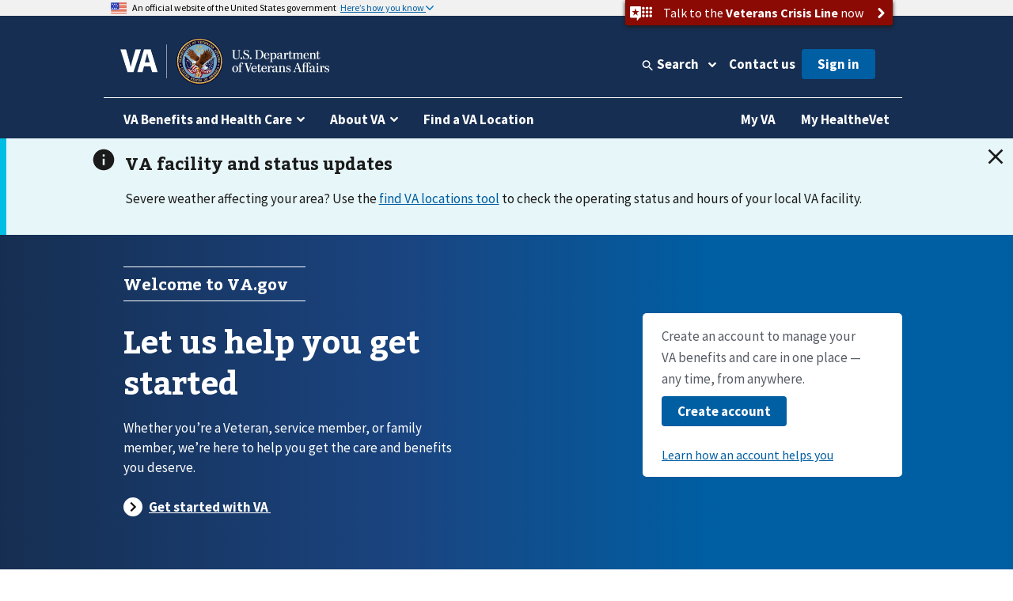

--- FILE ---
content_type: text/html
request_url: https://www.va.gov/?from=explore.va.gov
body_size: 13772
content:
<!DOCTYPE html><!--[if lt IE 7 ]> <html lang="en" class="ie6"> <![endif]--><!--[if IE 7 ]> <html lang="en" class="ie7"> <![endif]--><!--[if IE 8 ]> <html lang="en" class="ie8"> <![endif]--><!--[if IE 9 ]> <html lang="en" class="ie9"> <![endif]--><!--[if (gt IE 9)|!(IE)]><!--><html lang="en"><!--<![endif]--><!--
  layout: home.drupal.liquid
  path: 
  entityId: N/A
--><head>
  <meta charset="utf-8">
  <meta http-equiv="X-UA-Compatible" content="IE=edge">
  <meta name="HandheldFriendly" content="True">
  <meta name="MobileOptimized" content="320">
  <meta name="viewport" content="width=device-width, initial-scale=1.0">

  <!-- Preconnecting required origins: https://web.dev/uses-rel-preconnect/ -->
  <link rel="preconnect" href="https://www.googletagmanager.com">
    <link rel="preconnect" href="https://api.va.gov">

  <!-- Index only pages on production. -->

  <!-- Add metatags. -->
<!-- Canonical URL -->
  <link rel="canonical" href="https://www.va.gov//">

<!-- Last updated -->


<!-- Last updated -->

<!-- Mobile App Promo Banners config -->

<!-- End Mobile App Promo Banners config -->

<!-- og:url -->
  <meta property="og:url" content="https://www.va.gov//">

<!-- og:type -->
<meta property="og:type" content="website">

<!-- article:tags -->

<!-- Custom metatags -->
  <!-- Derive the title. -->
        
  <!-- og:site_name -->
  <meta property="og:site_name" content="Veterans Affairs">

  <!-- og:title -->
  <meta property="og:title" content="VA.gov Home | Veterans Affairs">

  <!-- Twitter metatags -->
    <meta name="twitter:title" content="VA.gov Home | Veterans Affairs">

  <meta name="twitter:card" content="Summary">
  <meta name="twitter:image" content="https://www.va.gov/img/design/logo/va-og-twitter-image.png">
  <meta name="twitter:site" content="@DeptVetAffairs">

  <!-- Derive the meta description. -->

      
  

  <!-- Add meta description tags. -->
    <meta content="Welcome to the official website of the U.S. Department of Veterans Affairs. Discover, apply for, and manage your VA benefits and care." property="og:description">
    <meta content="Welcome to the official website of the U.S. Department of Veterans Affairs. Discover, apply for, and manage your VA benefits and care." name="twitter:description">
    <meta content="Welcome to the official website of the U.S. Department of Veterans Affairs. Discover, apply for, and manage your VA benefits and care." name="description">

  <!-- og:image -->
  <meta content="https://www.va.gov/img/design/logo/va-og-image.png" property="og:image">

  <!-- keywords -->

  <!-- Title tag -->
  <title>VA.gov Home | Veterans Affairs</title>

  <!-- Add polyfills. -->
  <script nonce="CdpaLfhAWdgdlqZQ8OwO5ScPojz4bTg0" nomodule data-entry-name="polyfills.js" src="https://prod-va-gov-assets.s3-us-gov-west-1.amazonaws.com/generated/polyfills.entry.js"></script>

  <!-- Add analytics helpers. -->
  <script nonce="CdpaLfhAWdgdlqZQ8OwO5ScPojz4bTg0">
/**
 * An alias for window.dataLayer.push made available under the window so that it is accessible in content files.
 * @module module:record-event
 * @see https://developers.google.com/tag-manager/devguide
 * @see module:platform/monitoring/record-event
 * @param {object} data - The event data that will be sent to GA.
 */
window.dataLayer = [] || window.dataLayer;
window.recordEvent = function(data) {
  return window.dataLayer.push(data);
};
window.recordMultipleEvents = function (events){
  events.forEach(event => recordEvent(event))
}
  </script>

  <!-- Add web components. -->
    <link rel="stylesheet" data-entry-name="web-components.css" href="https://prod-va-gov-assets.s3-us-gov-west-1.amazonaws.com/generated/web-components.css">

      <script nonce="CdpaLfhAWdgdlqZQ8OwO5ScPojz4bTg0" defer data-entry-name="web-components.js" src="https://prod-va-gov-assets.s3-us-gov-west-1.amazonaws.com/generated/web-components.entry.js"></script>
  
  <!-- Render GA template. -->

    


<script data-e2e="analytics-script" nonce="CdpaLfhAWdgdlqZQ8OwO5ScPojz4bTg0">
        (function(w, d, s, l, i) {
  w[l] = w[l] || [];
  w[l].push({ 'gtm.start': new Date().getTime(), event: 'gtm.js' });
  var f = d.getElementsByTagName(s)[0],
    j = d.createElement(s),
    dl = l != 'dataLayer' ? '&l=' + l : '';
  j.async = true;
  j.src = 'https://www.googletagmanager.com/gtm.js?id=' + i + dl;
  f.parentNode.insertBefore(j, f);
})(window, document, 'script', 'dataLayer', 'GTM-WFJWBD');
      (function(window) {
  function withFormContent(acc, data) {
    //console.log("acc.content data",data.Content);
    acc.content = data.Content;
  }

  function withFeedbackUUID(acc, data) {
    acc.feedbackUUID = data.Feedback_UUID;
  }

  function mEvent(name, action, opts) {
    opts = opts || {};
    var custom = opts.custom;
    var label = opts.label;

    function handle(event) {
      var start = +new Date();
      var cm = window.cm || function() {};
      var mData = event.detail;
      var eData = {
        category: 'Medallia',
        action: action,
        label: label || mData.Form_Type,
        value: mData.Form_ID,
        myParams: {},
      };
      if (custom) {
        for (var i = 0; i < custom.length; i++)
          custom[i](eData.myParams, mData);
      }
      var end = +new Date();
      console.log('send', 'event', eData, end - start);
      recordEvent({
        event: eData.action,
        'survey-tool': eData.category,
        'survey-form-id': eData.value,
        'survey-status': eData.label,
        'survey-details': eData.myParams,
      });
    }
    window.addEventListener('MDigital_' + name, handle);
  }
  mEvent('ShowForm_Called', 'survey-show-form-call');
  mEvent('Form_Displayed', 'survey-start-form');
  mEvent('Form_Next_Page', 'survey-next-click');
  mEvent('Form_Back_Page', 'survey-back-click');
  mEvent('Form_Close_Submitted', 'survey-submit-close');
  mEvent('Form_Close_No_Submit', 'survey-no-submit-close');
  mEvent('Feedback_Submit', 'survey-submit', {
    custom: [withFeedbackUUID, withFormContent],
  });
  mEvent('Submit_Feedback', 'survey--submission', {
    custom: [withFeedbackUUID, withFormContent],
  });
  mEvent('Feedback_Button_Clicked', 'survey-button-click', {
    custom: [withFeedbackUUID],
  });
  mEvent('ThankYou_Displayed', 'survey--submission-successful', {
    custom: [withFeedbackUUID, withFormContent],
  });
  mEvent('Invite_Displayed', 'survey-invitation-display', {
    label: 'Invite',
  });
  mEvent('Invite_Accepted', 'survey-invitation-accept', {
    label: 'Invite',
  });
  mEvent('Invite_Declined', 'survey-invitation-decline', {
    label: 'Invite',
  });
  mEvent('Invite_Skipped', 'survey-invitation-skip', {
    label: 'Invite',
  });
})(window);
    
  recordEvent({ environment: 'vagovprod' });
  if ( self !== top ) {
    recordEvent({ event: 'iframed', embeddedIn: document.referrer });
  }
</script>


  <!-- Add Icons. -->
  <link href="https://s3-us-gov-west-1.amazonaws.com/content.www.va.gov/img/design/icons/apple-touch-icon.png" rel="apple-touch-icon-precomposed">
  <link href="https://s3-us-gov-west-1.amazonaws.com/content.www.va.gov/img/design/icons/apple-touch-icon-72x72.png" rel="apple-touch-icon-precomposed" sizes="72x72">
  <link href="https://s3-us-gov-west-1.amazonaws.com/content.www.va.gov/img/design/icons/apple-touch-icon-114x114.png" rel="apple-touch-icon-precomposed" sizes="114x114">
  <link href="https://s3-us-gov-west-1.amazonaws.com/content.www.va.gov/img/design/icons/apple-touch-icon-152x152.png" rel="apple-touch-icon-precomposed" sizes="144x144">
  <link rel="shortcut icon" href="https://s3-us-gov-west-1.amazonaws.com/content.www.va.gov/img/design/icons/favicon.ico">

  <meta name="msapplication-TileImage" content="/img/design/icons/apple-touch-icon-114x114">
  <meta name="msapplication-TileColor" content="#144073">

  <!-- Preload main fonts -->
  <link rel="preload" href="https://prod-va-gov-assets.s3-us-gov-west-1.amazonaws.com/generated/sourcesanspro-bold-webfont.woff2" as="font" type="font/woff2" crossorigin>
  <link rel="preload" href="https://prod-va-gov-assets.s3-us-gov-west-1.amazonaws.com/generated/sourcesanspro-regular-webfont.woff2" as="font" type="font/woff2" crossorigin>
  <link rel="preload" href="https://prod-va-gov-assets.s3-us-gov-west-1.amazonaws.com/generated/bitter-bold.woff2" as="font" type="font/woff2" crossorigin>

  <!-- CSS -->
  <link rel="stylesheet" data-entry-name="style.css" href="https://prod-va-gov-assets.s3-us-gov-west-1.amazonaws.com/generated/style.css">
  <link rel="stylesheet" data-entry-content="content-build.css" href="https://s3-us-gov-west-1.amazonaws.com/content.www.va.gov/assets/content-build.css">
  <link rel="stylesheet" data-entry-name="static-pages.css" href="https://prod-va-gov-assets.s3-us-gov-west-1.amazonaws.com/generated/static-pages.css">

  <!-- Old IE -->

  <!--[if lt IE 9]>
<link rel='stylesheet' href='/assets/css/ie.css'>
<![endif]-->


  <script nonce="CdpaLfhAWdgdlqZQ8OwO5ScPojz4bTg0" defer data-entry-name="vendor.js" src="https://prod-va-gov-assets.s3-us-gov-west-1.amazonaws.com/generated/vendor.entry.js"></script>
  <script nonce="CdpaLfhAWdgdlqZQ8OwO5ScPojz4bTg0" defer data-entry-name="static-pages.js" src="https://prod-va-gov-assets.s3-us-gov-west-1.amazonaws.com/generated/static-pages.entry.js"></script>

  <!--
  We participate in the US government’s analytics program. See the data at analytics.usa.gov.
  https://github.com/digital-analytics-program/gov-wide-code
-->
  <script async type="text/javascript" nonce="CdpaLfhAWdgdlqZQ8OwO5ScPojz4bTg0" src="https://dap.digitalgov.gov/Universal-Federated-Analytics-Min.js?agency=VA" id="_fed_an_ua_tag"></script>
  
  <script async nonce="CdpaLfhAWdgdlqZQ8OwO5ScPojz4bTg0" src="https://siteimproveanalytics.com/js/siteanalyze_6319010.js"></script>

  <script nonce="CdpaLfhAWdgdlqZQ8OwO5ScPojz4bTg0" type="text/javascript">
    function focusContent(e) {
      e.preventDefault();
      const contentElement = document.querySelector('#content h1') || document.querySelector('#content');
      contentElement.setAttribute('tabindex', '-1');
      contentElement.addEventListener('blur', function(event) {
        event.target.removeAttribute('tabindex');
      }, true);
      window.scrollTo(0, contentElement.offsetTop);
      contentElement.focus();
    }
    window.VetsGov = window.VetsGov || {};
    window.VetsGov.headerFooter = JSON.parse("{\"footerData\":[{\"column\":\"bottom_rail\",\"href\":\"https://www.va.gov/accessibility-at-va\",\"order\":1,\"target\":null,\"title\":\"508 compliance\"},{\"column\":\"bottom_rail\",\"href\":\"https://www.va.gov/resources/your-civil-rights-and-how-to-file-a-discrimination-complaint/\",\"order\":2,\"target\":null,\"title\":\"Civil Rights\"},{\"column\":\"bottom_rail\",\"href\":\"https://department.va.gov/foia/\",\"order\":3,\"target\":null,\"title\":\"Freedom of Information Act (FOIA)\"},{\"column\":\"bottom_rail\",\"href\":\"https://www.va.gov/report-harassment/\",\"order\":4,\"target\":null,\"title\":\"Harassment\"},{\"column\":\"bottom_rail\",\"href\":\"https://www.va.gov/oig/\",\"order\":5,\"target\":null,\"title\":\"Office of Inspector General\"},{\"column\":\"bottom_rail\",\"href\":\"https://www.va.gov/opa/Plain_Language.asp\",\"order\":6,\"target\":null,\"title\":\"Plain language\"},{\"column\":\"bottom_rail\",\"href\":\"https://www.va.gov/privacy-policy/\",\"order\":7,\"target\":null,\"title\":\"Privacy, policies, and legal information\"},{\"column\":\"bottom_rail\",\"href\":\"https://www.oprm.va.gov/\",\"order\":8,\"target\":null,\"title\":\"VA Privacy Service\"},{\"column\":\"bottom_rail\",\"href\":\"https://www.va.gov/ORM/NoFEAR_Select.asp\",\"order\":9,\"target\":null,\"title\":\"No FEAR Act Data\"},{\"column\":\"bottom_rail\",\"href\":\"https://www.usa.gov/\",\"order\":10,\"target\":null,\"title\":\"USA.gov\"},{\"column\":\"bottom_rail\",\"href\":\"https://www.va.gov/performance-dashboard/\",\"order\":11,\"target\":null,\"title\":\"VA performance dashboard\"},{\"column\":\"bottom_rail\",\"href\":\"https://www.va.gov/veterans-portrait-project/\",\"order\":12,\"target\":null,\"title\":\"Veterans Portrait Project\"},{\"column\":1,\"href\":\"https://www.va.gov/homeless/\",\"order\":1,\"target\":null,\"title\":\"Homeless Veterans\"},{\"column\":1,\"href\":\"https://www.va.gov/womenvet/\",\"order\":2,\"target\":null,\"title\":\"Women Veterans\"},{\"column\":1,\"href\":\"https://www.va.gov/centerforminorityveterans/\",\"order\":3,\"target\":null,\"title\":\"Minority Veterans\"},{\"column\":1,\"href\":\"https://www.ptsd.va.gov/\",\"order\":4,\"target\":null,\"title\":\"PTSD\"},{\"column\":1,\"href\":\"https://www.mentalhealth.va.gov/\",\"order\":5,\"target\":null,\"title\":\"Mental health\"},{\"column\":1,\"href\":\"https://department.va.gov/veteran-sports/\",\"order\":6,\"target\":null,\"title\":\"Adaptive sports and special events\"},{\"column\":1,\"href\":\"https://www.va.gov/osdbu/\",\"order\":7,\"target\":null,\"title\":\"Small business programs\"},{\"column\":1,\"href\":\"https://www.va.gov/outreach-and-events/events/\",\"order\":8,\"target\":null,\"title\":\"VA outreach events\"},{\"column\":1,\"href\":\"https://www.nrd.gov/\",\"order\":9,\"target\":null,\"title\":\"National Resource Directory\"},{\"column\":2,\"href\":\"https://www.va.gov/forms/\",\"order\":1,\"target\":null,\"title\":\"VA forms\"},{\"column\":2,\"href\":\"https://www.accesstocare.va.gov/\",\"order\":2,\"target\":null,\"title\":\"VA health care access and quality\"},{\"column\":2,\"href\":\"https://www.va.gov/get-help-from-accredited-representative\",\"order\":3,\"target\":null,\"title\":\"Get help from an accredited representative or VSO\"},{\"column\":2,\"href\":\"https://www.mobile.va.gov/appstore/\",\"order\":4,\"target\":null,\"title\":\"VA mobile apps\"},{\"column\":2,\"href\":\"https://department.va.gov/about/state-departments-of-veterans-affairs-office-locations/\",\"order\":5,\"target\":null,\"title\":\"State Veterans Affairs offices\"},{\"column\":2,\"href\":\"https://www.va.gov/opal/fo/dbwva.asp\",\"order\":6,\"target\":null,\"title\":\"Doing business with VA\"},{\"column\":2,\"href\":\"https://www.va.gov/jobs/\",\"order\":7,\"target\":null,\"title\":\"Careers at VA\"},{\"column\":2,\"href\":\"https://www.va.gov/outreach-and-events/outreach-materials\",\"order\":8,\"target\":null,\"title\":\"VA outreach materials\"},{\"column\":2,\"href\":\"https://www.va.gov/welcome-kit/\",\"order\":9,\"target\":null,\"title\":\"Your VA welcome kit\"},{\"column\":3,\"href\":\"https://news.va.gov/\",\"order\":1,\"target\":null,\"title\":\"VA news\"},{\"column\":3,\"href\":\"https://www.va.gov/opa/pressrel/\",\"order\":2,\"target\":null,\"title\":\"Press releases\"},{\"column\":3,\"href\":\"https://public.govdelivery.com/accounts/USVA/subscriber/new/\",\"order\":3,\"target\":null,\"title\":\"Email updates\"},{\"column\":3,\"href\":\"https://www.facebook.com/VeteransAffairs\",\"order\":4,\"target\":null,\"title\":\"Facebook\"},{\"column\":3,\"href\":\"https://www.instagram.com/deptvetaffairs/\",\"order\":5,\"target\":null,\"title\":\"Instagram\"},{\"column\":3,\"href\":\"https://x.com/DeptVetAffairs/\",\"order\":6,\"target\":null,\"title\":\"X\"},{\"column\":3,\"href\":\"https://www.flickr.com/photos/VeteransAffairs/\",\"order\":7,\"target\":null,\"title\":\"Flickr\"},{\"column\":3,\"href\":\"https://www.youtube.com/user/DeptVetAffairs\",\"order\":8,\"target\":null,\"title\":\"YouTube\"},{\"column\":3,\"href\":\"https://digital.va.gov/web-governance/social-media/social-media-sites/\",\"order\":9,\"target\":null,\"title\":\"All VA social media\"},{\"column\":4,\"href\":\"https://www.va.gov/resources/\",\"order\":1,\"target\":null,\"title\":\"Resources and support\"},{\"column\":4,\"href\":\"https://www.va.gov/contact-us/\",\"order\":2,\"target\":null,\"title\":\"Contact us\"},{\"column\":4,\"label\":\"Call us\",\"href\":\"tel:18006982411\",\"order\":3,\"target\":null,\"title\":\"800-698-2411\"},{\"column\":4,\"href\":\"tel:711\",\"order\":4,\"target\":null,\"title\":\"TTY: 711\"},{\"column\":4,\"label\":\"Visit a medical center or regional office\",\"href\":\"https://www.va.gov/find-locations/\",\"order\":5,\"target\":null,\"title\":\"Find a VA location\"}],\"megaMenuData\":[{\"title\":\"VA Benefits and Health Care\",\"menuSections\":[{\"title\":\"Health care\",\"links\":{\"seeAllLink\":{\"text\":\"View all in health care\",\"href\":\"https://www.va.gov/health-care\"},\"columnOne\":{\"title\":\"Get health care benefits\",\"links\":[{\"text\":\"About VA health benefits\",\"href\":\"https://www.va.gov/health-care/about-va-health-benefits\"},{\"text\":\"How to apply\",\"href\":\"https://www.va.gov/health-care/how-to-apply\"},{\"text\":\"Family and caregiver health benefits\",\"href\":\"https://www.va.gov/family-and-caregiver-benefits/health-and-disability\"},{\"text\":\"Apply now for health care\",\"href\":\"https://www.va.gov/health-care/apply/application\"}]},\"columnTwo\":{\"title\":\"Manage your health\",\"links\":[{\"text\":\"Manage health appointments\",\"href\":\"https://www.va.gov/health-care/manage-appointments\"},{\"text\":\"Refill prescriptions and manage medications\",\"href\":\"https://www.va.gov/health-care/manage-prescriptions-medications\"},{\"text\":\"Review medical records online\",\"href\":\"https://www.va.gov/health-care/review-medical-records\"},{\"text\":\"Send and receive secure messages\",\"href\":\"https://www.va.gov/health-care/send-receive-messages\"},{\"text\":\"File for travel pay reimbursement\",\"href\":\"https://www.va.gov/health-care/file-travel-pay-reimbursement\"}]},\"columnThree\":{\"img\":{\"src\":\"https://www.va.gov/img/styles/3_2_medium_thumbnail/public/hub_promos/health-care.png\",\"alt\":\"\"},\"link\":{\"text\":\"Manage your health care with My HealtheVet on VA.gov\",\"href\":\"https://www.va.gov/health-care/manage-health\"},\"description\":\"You can now manage your VA health care in the same place you manage your other VA benefits and services.\"}}},{\"title\":\"Disability\",\"links\":{\"seeAllLink\":{\"text\":\"View all in disability\",\"href\":\"https://www.va.gov/disability\"},\"columnOne\":{\"title\":\"Get disability benefits\",\"links\":[{\"text\":\"Eligibility\",\"href\":\"https://www.va.gov/disability/eligibility\"},{\"text\":\"How to file a claim\",\"href\":\"https://www.va.gov/disability/how-to-file-claim\"},{\"text\":\"Survivor and dependent compensation (DIC)\",\"href\":\"https://www.va.gov/family-and-caregiver-benefits/survivor-compensation/dependency-indemnity-compensation\"},{\"text\":\"File a claim online\",\"href\":\"https://www.va.gov/disability/file-disability-claim-form-21-526ez/\"}]},\"columnTwo\":{\"title\":\"Manage your benefits\",\"links\":[{\"text\":\"Check your claim, decision review, or appeal status\",\"href\":\"https://www.va.gov/claim-or-appeal-status\"},{\"text\":\"View your payment history\",\"href\":\"https://www.va.gov/va-payment-history\"},{\"text\":\"Upload evidence to support your claim\",\"href\":\"https://www.va.gov/disability/upload-supporting-evidence\"},{\"text\":\"File for a VA disability increase\",\"href\":\"https://www.va.gov/disability/file-disability-claim-form-21-526ez/\"},{\"text\":\"Request a decision review or appeal\",\"href\":\"https://www.va.gov/decision-reviews\"}]},\"columnThree\":{\"img\":{\"src\":\"https://www.va.gov/img/styles/3_2_medium_thumbnail/public/hub_promos/disability.png\",\"alt\":\"\"},\"link\":{\"text\":\"VA claim exam (C&P exam)\",\"href\":\"https://www.va.gov/resources/va-claim-exam\"},\"description\":\"Find out why you might need a claim exam. Learn how to schedule and prepare for your appointment.\"}}},{\"title\":\"Education and training\",\"links\":{\"seeAllLink\":{\"text\":\"View all in education\",\"href\":\"https://www.va.gov/education\"},\"columnOne\":{\"title\":\"Get education benefits\",\"links\":[{\"text\":\"About GI Bill benefits\",\"href\":\"https://www.va.gov/education/about-gi-bill-benefits\"},{\"text\":\"Eligibility\",\"href\":\"https://www.va.gov/education/eligibility\"},{\"text\":\"How to apply\",\"href\":\"https://www.va.gov/education/how-to-apply\"},{\"text\":\"Veteran Readiness and Employment (Chapter 31)\",\"href\":\"https://www.va.gov/careers-employment/vocational-rehabilitation\"},{\"text\":\"Education and career benefits for family members\",\"href\":\"https://www.va.gov/family-and-caregiver-benefits/education-and-careers\"}]},\"columnTwo\":{\"title\":\"Manage your benefits\",\"links\":[{\"text\":\"View your VA payment history\",\"href\":\"https://www.va.gov/va-payment-history\"},{\"text\":\"Check your remaining Post-9/11 GI Bill benefits\",\"href\":\"https://www.va.gov/education/check-remaining-post-9-11-gi-bill-benefits\"},{\"text\":\"Transfer your Post-9/11 GI Bill benefits\",\"href\":\"https://www.va.gov/education/transfer-post-9-11-gi-bill-benefits\"},{\"text\":\"Verify your school enrollment\",\"href\":\"https://www.va.gov/education/verify-school-enrollment\"},{\"text\":\"Change your direct deposit information\",\"href\":\"https://www.va.gov/change-direct-deposit\"}]},\"columnThree\":{\"img\":{\"src\":\"https://www.va.gov/img/styles/3_2_medium_thumbnail/public/hub_promos/education.png\",\"alt\":\"\"},\"link\":{\"text\":\"GI Bill\u00AE Comparison Tool\",\"href\":\"https://www.va.gov/education/gi-bill-comparison-tool\"},\"description\":\"Learn about education programs and compare benefits by school.\"}}},{\"title\":\"Careers and employment\",\"links\":{\"seeAllLink\":{\"text\":\"View all in careers and employment\",\"href\":\"https://www.va.gov/careers-employment\"},\"columnOne\":{\"title\":\"Get employment benefits\",\"links\":[{\"text\":\"About Veteran Readiness and Employment (VR&E)\",\"href\":\"https://www.va.gov/careers-employment/vocational-rehabilitation\"},{\"text\":\"How to apply\",\"href\":\"https://www.va.gov/careers-employment/vocational-rehabilitation/how-to-apply\"},{\"text\":\"Educational and career counseling\",\"href\":\"https://www.va.gov/careers-employment/education-and-career-counseling\"},{\"text\":\"Veteran-owned small business support\",\"href\":\"https://www.va.gov/careers-employment/veteran-owned-business-support\"},{\"text\":\"Apply for VR&E benefits\",\"href\":\"https://www.va.gov/careers-employment/vocational-rehabilitation/apply-vre-form-28-1900/\"}]},\"columnTwo\":{\"title\":\"Manage your career\",\"links\":[{\"text\":\"VA transition assistance\",\"href\":\"https://www.benefits.va.gov/tap/\"},{\"text\":\"Find a job\",\"href\":\"https://www.dol.gov/veterans/findajob/\"},{\"text\":\"Find VA careers and support\",\"href\":\"https://www.va.gov/jobs/\"},{\"text\":\"Print your civil service preference letter\",\"href\":\"https://www.va.gov/records/download-va-letters\"}]},\"columnThree\":{\"img\":{\"src\":\"https://www.va.gov/img/styles/3_2_medium_thumbnail/public/hub_promos/careers.png\",\"alt\":\"\"},\"link\":{\"text\":\"Check your VR&E eligibility and benefits\",\"href\":\"https://www.va.gov/careers-employment/your-vre-eligibility/\"},\"description\":\"Sign in and we\u2019ll tell you if you\u2019re eligible for VR&E benefits.\"}}},{\"title\":\"Pension\",\"links\":{\"seeAllLink\":{\"text\":\"View all in pension\",\"href\":\"https://www.va.gov/pension\"},\"columnOne\":{\"title\":\"Get pension benefits\",\"links\":[{\"text\":\"Veterans Pension eligibility\",\"href\":\"https://www.va.gov/pension/eligibility\"},{\"text\":\"How to apply\",\"href\":\"https://www.va.gov/pension/how-to-apply\"},{\"text\":\"Apply now for a Veterans Pension\",\"href\":\"https://www.va.gov/pension/apply-for-veteran-pension-form-21p-527ez/\"},{\"text\":\"Aid and attendance benefits and housebound allowance\",\"href\":\"https://www.va.gov/pension/aid-attendance-housebound\"},{\"text\":\"Survivors Pension\",\"href\":\"https://www.va.gov/family-and-caregiver-benefits/survivor-compensation/survivors-pension\"}]},\"columnTwo\":{\"title\":\"Manage your benefits\",\"links\":[{\"text\":\"Check your claim, decision review, or appeal status\",\"href\":\"https://www.va.gov/claim-or-appeal-status\"},{\"text\":\"View your VA payment history\",\"href\":\"https://www.va.gov/va-payment-history\"},{\"text\":\"Change your address\",\"href\":\"https://www.va.gov/change-address\"},{\"text\":\"Change your direct deposit information\",\"href\":\"https://www.va.gov/change-direct-deposit\"}]},\"columnThree\":{\"img\":{\"src\":\"https://www.va.gov/img/styles/3_2_medium_thumbnail/public/hub_promos/pension.png\",\"alt\":\"\"},\"link\":{\"text\":\"Get your pension payments electronically\",\"href\":\"https://www.godirect.gov/gpw\"},\"description\":\"Sign up for direct deposit or a pre-paid debit card.\"}}},{\"title\":\"Housing assistance\",\"links\":{\"seeAllLink\":{\"text\":\"View all in housing assistance\",\"href\":\"https://www.va.gov/housing-assistance\"},\"columnOne\":{\"title\":\"Get home loan benefits\",\"links\":[{\"text\":\"About VA home loan types\",\"href\":\"https://www.va.gov/housing-assistance/home-loans/loan-types\"},{\"text\":\"How to request a COE\",\"href\":\"https://www.va.gov/housing-assistance/home-loans/how-to-request-coe\"},{\"text\":\"Check your COE status\",\"href\":\"https://www.va.gov/housing-assistance/home-loans/check-coe-status\"},{\"text\":\"Request a COE online\",\"href\":\"https://www.va.gov/housing-assistance/home-loans/request-coe-form-26-1880\"}]},\"columnTwo\":{\"title\":\"Get Veterans housing grants\",\"links\":[{\"text\":\"About disability housing grants\",\"href\":\"https://www.va.gov/housing-assistance/disability-housing-grants\"},{\"text\":\"Check your claim, decision review, or appeal status\",\"href\":\"https://www.va.gov/claim-or-appeal-status\"},{\"text\":\"How to apply for an adapted housing grant\",\"href\":\"https://www.va.gov/housing-assistance/disability-housing-grants/how-to-apply\"}]},\"columnThree\":{\"img\":{\"src\":\"https://www.va.gov/img/styles/3_2_medium_thumbnail/public/hub_promos/housing.png\",\"alt\":\"\"},\"link\":{\"text\":\"National Call Center for Homeless Veterans\",\"href\":\"https://www.va.gov/homeless/nationalcallcenter.asp\"},\"description\":\"Find out how we can help you or a Veteran you care about connect with VA and local resources 24 hours a day, 7 days a week.\"}}},{\"title\":\"Life insurance\",\"links\":{\"seeAllLink\":{\"text\":\"View all in life insurance\",\"href\":\"https://www.va.gov/life-insurance\"},\"columnOne\":{\"title\":\"Get life insurance\",\"links\":[{\"text\":\"About life insurance options\",\"href\":\"https://www.va.gov/life-insurance/options-eligibility\"},{\"text\":\"Benefits for totally disabled or terminally ill policyholders\",\"href\":\"https://www.va.gov/life-insurance/totally-disabled-or-terminally-ill\"},{\"text\":\"Beneficiary financial counseling and online will preparation\",\"href\":\"https://www.benefits.va.gov/insurance/bfcs.asp\"}]},\"columnTwo\":{\"title\":\"Manage your life insurance\",\"links\":[{\"text\":\"Access your policy online\",\"href\":\"https://www.va.gov/life-insurance/manage-your-policy\"},{\"text\":\"Update your beneficiaries\",\"href\":\"https://www.benefits.va.gov/INSURANCE/updatebene.asp\"},{\"text\":\"File a claim for insurance benefits\",\"href\":\"https://www.benefits.va.gov/INSURANCE/file_death_claim.asp\"},{\"text\":\"Check your claim, decision review, or appeal status\",\"href\":\"https://www.va.gov/claim-or-appeal-status\"}]},\"columnThree\":{\"img\":{\"src\":\"https://www.va.gov/img/styles/3_2_medium_thumbnail/public/hub_promos/life-insurance.png\",\"alt\":\"\"},\"link\":{\"text\":\"Learn how to apply for Veterans Affairs Life Insurance (VALife)\",\"href\":\"https://www.va.gov/life-insurance/options-eligibility/valife\"},\"description\":\"VALife is a life insurance program for Veterans with service-connected disabilities.\"}}},{\"title\":\"Burials and memorials\",\"links\":{\"seeAllLink\":{\"text\":\"View all in burials and memorials\",\"href\":\"https://www.va.gov/burials-memorials\"},\"columnOne\":{\"title\":\"Get burial benefits\",\"links\":[{\"text\":\"Eligibility\",\"href\":\"https://www.va.gov/burials-memorials/eligibility\"},{\"text\":\"Pre-need burial eligibility determination\",\"href\":\"https://www.va.gov/burials-memorials/pre-need-eligibility\"},{\"text\":\"Veteran burial allowance\",\"href\":\"https://www.va.gov/burials-memorials/veterans-burial-allowance\"},{\"text\":\"Memorial items\",\"href\":\"https://www.va.gov/burials-memorials/memorial-items\"},{\"text\":\"Survivor and dependent compensation (DIC)\",\"href\":\"https://www.va.gov/family-and-caregiver-benefits/survivor-compensation/dependency-indemnity-compensation\"}]},\"columnTwo\":{\"title\":\"Plan a burial\",\"links\":[{\"text\":\"Schedule a burial for a Veteran or family member\",\"href\":\"https://www.va.gov/burials-memorials/schedule-a-burial\"},{\"text\":\"Find a cemetery\",\"href\":\"https://www.cem.va.gov/cems/listcem.asp\"},{\"text\":\"Request military records (DD214)\",\"href\":\"https://www.va.gov/records/get-military-service-records\"}]},\"columnThree\":{\"img\":{\"src\":\"https://www.va.gov/img/styles/3_2_medium_thumbnail/public/hub_promos/burials.png\",\"alt\":\"\"},\"link\":{\"text\":\"Find burial and memorial benefits information\",\"href\":\"https://www.cem.va.gov/veterans-and-families/\"},\"description\":\"Eligible Veterans have earned VA burial and memorial benefits for themselves, their spouses, and qualifying family members.  Ensure you receive the honor and remembrance you deserve.\"}}},{\"title\":\"Records\",\"links\":{\"seeAllLink\":{\"text\":\"View all in records\",\"href\":\"https://www.va.gov/records\"},\"columnOne\":{\"title\":\"Get your records\",\"links\":[{\"text\":\"Review medical records online\",\"href\":\"https://www.va.gov/health-care/review-medical-records\"},{\"text\":\"Download your VA benefits letters\",\"href\":\"https://www.va.gov/records/download-va-letters\"},{\"text\":\"How to request a VA home loan Certificate of Eligibility (COE)\",\"href\":\"https://www.va.gov/housing-assistance/home-loans/how-to-request-coe\"},{\"text\":\"Get Veteran ID cards\",\"href\":\"https://www.va.gov/records/get-veteran-id-cards\"}]},\"columnTwo\":{\"title\":\"Manage your records\",\"links\":[{\"text\":\"Request your military records (DD214)\",\"href\":\"https://www.va.gov/records/get-military-service-records\"},{\"text\":\"Change your address\",\"href\":\"https://www.va.gov/change-address\"},{\"text\":\"How to apply for a discharge upgrade\",\"href\":\"https://www.va.gov/discharge-upgrade-instructions\"},{\"text\":\"View your VA payment history\",\"href\":\"https://www.va.gov/va-payment-history\"},{\"text\":\"Search historical military records (National Archives)\",\"href\":\"https://www.archives.gov/\"}]},\"columnThree\":{\"img\":{\"src\":\"https://www.va.gov/img/styles/3_2_medium_thumbnail/public/hub_promos/records.png\",\"alt\":\"\"},\"link\":{\"text\":\"Confirm your VA benefit status\",\"href\":\"https://www.va.gov/records/download-va-letters\"},\"description\":\"Download letters like your eligibility or award letter for certain benefits.\"}}},{\"title\":\"Service members\",\"text\":\"Service members\",\"href\":\"https://www.va.gov/service-member-benefits\"},{\"title\":\"Family and caregivers\",\"text\":\"Family and caregivers\",\"href\":\"https://www.va.gov/family-member-benefits\"}]},{\"title\":\"About VA\",\"menuSections\":{\"mainColumn\":{\"title\":\"VA organizations\",\"links\":[{\"text\":\"Veterans Health Administration\",\"href\":\"https://www.va.gov/health\"},{\"text\":\"Veterans Benefits Administration\",\"href\":\"https://www.benefits.va.gov/benefits/\"},{\"text\":\"National Cemetery Administration\",\"href\":\"https://www.cem.va.gov/\"},{\"text\":\"VA Leadership\",\"href\":\"https://department.va.gov/biographies/?_bio_position=assistant-secretary%2Cchairman%2Cdeputy-secretary%2Cgeneral-counsel%2Cinspector-general%2Cprincipal-executive-director%2Csecretary%2Cunder-secretary%2Cva-chief-of-staff/%3Fredirect%3D1%2Cva-chief-of-staff\"},{\"text\":\"Public Affairs\",\"href\":\"https://department.va.gov/administrations-and-offices/public-and-intergovernmental-affairs/\"},{\"text\":\"Congressional Affairs\",\"href\":\"https://www.va.gov/oca/index.asp\"},{\"text\":\"All VA offices and organizations\",\"href\":\"https://department.va.gov/about/\"}]},\"columnOne\":{\"title\":\"Innovation at VA\",\"links\":[{\"text\":\"Health research\",\"href\":\"https://www.research.va.gov/\"},{\"text\":\"Public health\",\"href\":\"https://www.publichealth.va.gov/\"},{\"text\":\"VA open data\",\"href\":\"https://www.va.gov/data/\"},{\"text\":\"Veterans analysis and statistics\",\"href\":\"https://www.va.gov/VETDATA/index.asp\"},{\"text\":\"Appeals modernization\",\"href\":\"https://www.benefits.va.gov/benefits/appeals.asp\"},{\"text\":\"VA Innovation Center\",\"href\":\"https://www.innovation.va.gov/\"},{\"text\":\"Recovery Act\",\"href\":\"https://www.va.gov/recovery/\"}]},\"columnTwo\":{\"title\":\"Learn about VA\",\"links\":[{\"text\":\"About VA\",\"href\":\"https://department.va.gov/about/\"},{\"text\":\"History of VA\",\"href\":\"https://department.va.gov/history/\"},{\"text\":\"VA plans, budget, finances, and performance\",\"href\":\"https://department.va.gov/about/va-plans-budget-finances-and-performance/\"},{\"text\":\"National cemetery history program\",\"href\":\"https://www.cem.va.gov/cem/history/index.asp\"},{\"text\":\"Veterans legacy program\",\"href\":\"https://www.cem.va.gov/cem/legacy/index.asp\"},{\"text\":\"Volunteer or donate\",\"href\":\"https://www.volunteer.va.gov/index.asp\"}]},\"columnThree\":{\"img\":{\"src\":\"https://www.va.gov/img/styles/3_2_medium_thumbnail/public/2023-11/disability%20icon.png\",\"alt\":\"Paper icon\"},\"link\":{\"text\":\"Agency Financial Report\",\"href\":\"https://department.va.gov/administrations-and-offices/management/finance/agency-financial-report/\"},\"description\":\"View the FY 2024 report that includes VA accomplishments with taxpayer dollars and the challenges that remain.\"}}},{\"title\":\"Find a VA Location\",\"href\":\"https://www.va.gov/find-locations/\"}]}");
  </script>


  
<script defer type="text/javascript" nonce="CdpaLfhAWdgdlqZQ8OwO5ScPojz4bTg0" src="https://resource.digital.voice.va.gov/wdcvoice/2/onsite/embed.js" async></script>





</head>

<body class=" merger">
  <div id="announcement-root"></div>
  <!-- Draft status -->

        <noscript><iframe src="https://www.googletagmanager.com/ns.html?id=GTM-WFJWBD" height="0" width="0" class="csp-inline-patch-footer"></iframe></noscript>

  <a class="show-on-focus" href="#content" id="b41d0827dee30bd2c7653a65e5382284">Skip to Content</a>


  <!-- Header Default-->
  <header class="header" role="banner" id="header-default">
    <!-- Mobile Layout -->
    <div data-widget-type="header" data-show="true" data-show-nav-login="true" data-show-mega-menu="true" id="header-v2"></div>

    <!-- Tablet/Desktop Layout -->
      <div id="legacy-header" class="vads-u-display--none">
  <div class="va-notice--banner">
    <div class="va-notice--banner-inner">
<div class="usa-banner">
  <div class="usa-accordion">
    <div class="usa-banner-header">
      <div class="usa-grid usa-banner-inner">
      <img src="https://s3-us-gov-west-1.amazonaws.com/content.www.va.gov/img/tiny-usa-flag.png" alt="U.S. flag" height="20" width="20">
      <p>An official website of the United States government</p>
      <button id="usa-banner-toggle" class="usa-accordion-button usa-banner-button" aria-expanded="false" aria-controls="gov-banner">
        <span class="usa-banner-button-text">Here&#x2019;s how you know</span>
      </button>
      </div>
    </div>
    <div class="usa-banner-content usa-grid usa-accordion-content" id="gov-banner" aria-hidden="true">
      <div class="usa-banner-guidance-gov usa-width-one-half">
        <img class="usa-banner-icon usa-media_block-img" src="https://s3-us-gov-west-1.amazonaws.com/content.www.va.gov/img/icon-dot-gov.svg" alt="Dot gov">
        <div class="usa-media_block-body">
          <p>
            <strong>The .gov means it&#x2019;s official.</strong>
            <br>
            Federal government websites often end in .gov or .mil. Before sharing sensitive information, make sure you&apos;re on a federal government site.
          </p>
        </div>
      </div>
      <div class="usa-banner-guidance-ssl usa-width-one-half">
        <img class="usa-banner-icon usa-media_block-img" src="https://s3-us-gov-west-1.amazonaws.com/content.www.va.gov/img/icon-https.svg" alt="SSL">
        <div class="usa-media_block-body">
          <p>
            <strong>The site is secure.</strong>
            <br> The <strong>https://</strong> ensures that you&apos;re connecting to the official website and that any information you provide is encrypted and sent securely.
          </p>
        </div>
      </div>
    </div>
  </div>
</div>
    </div>
    <div class="va-crisis-line-container vads-u-background-color--secondary-darkest">
      <button class="va-crisis-line va-overlay-trigger vads-u-background-color--secondary-darkest" data-show="#modal-crisisline" id="a35dd69f2d763f4b0c8a74fbf13aa447">
        <div class="va-crisis-line-inner">
          <span class="va-crisis-line-icon" aria-hidden="true"></span>
          <span class="va-crisis-line-text" id="2384c5677d6302661cb63d6a10a3cf91">Talk to the <strong>Veterans Crisis Line</strong> now</span>
          <img alt aria-hidden="true" class="va-crisis-line-arrow" src="https://s3-us-gov-west-1.amazonaws.com/content.www.va.gov/img/arrow-right-white.svg">
        </div>
      </button>
    </div>
  </div>
  <!-- /header alert box -->

  <div class="row va-flex usa-grid usa-grid-full" id="va-header-logo-menu">
    <div class="va-header-logo-wrapper">
      <a href="/" class="va-header-logo">
        <img src="https://s3-us-gov-west-1.amazonaws.com/content.www.va.gov/img/header-logo.png" alt="VA logo and Seal, U.S. Department of Veterans Affairs" height="59" width="264">
      </a>
    </div>
      <div id="va-nav-controls"></div>
        <div class="medium-screen:vads-u-display--none usa-grid usa-grid-full">
          <div class="menu-rule usa-one-whole"></div>
          <div class="mega-menu" id="mega-menu-mobile"></div>
        </div>
      <div id="login-root" class="vet-toolbar"></div>
  </div>
    <div class="usa-grid usa-grid-full">
      <div class="menu-rule usa-one-whole"></div>
      <div class="mega-menu" id="mega-menu"></div>
    </div>
</div>
    
    <!-- Banners -->
<!-- Derive visible banners. -->

<!-- Banners -->
  <va-banner data-template="components/banners.drupal.liquid" show-close="true" headline="VA facility and status updates" type="info" visible="true"><p>Severe weather affecting your area?&#xA0;Use the&#xA0;<a href="https://www.va.gov/find-locations" aria-label="Link Find VA locations tool" title="https://www.va.gov/find-locations">find VA locations tool</a>&#xA0;to check the operating status and hours of your local VA facility.</p>
</va-banner>

<!-- Maintenance banner -->
<div data-widget-type="maintenance-banner"></div>

<!-- Derive visible promo banners. -->

<!-- Promo Banners -->
  </header>

  <!-- Situation Updates banner -->
  <div data-widget-type="situation-updates-banner"></div>


  <script nonce="CdpaLfhAWdgdlqZQ8OwO5ScPojz4bTg0" type="text/javascript">
(function() {
  var isIe = /(trident|msie)/i.test(navigator.userAgent);

  if (isIe && document.getElementById && window.addEventListener) {
    window.addEventListener('hashchange', function skipLinkFocus() {
      var id = location.hash.substring(1);
      var element;

      if (!/^[A-z0-9_-]+$/.test(id)) {
        return;
      }

      element = document.getElementById(id);

      if (element) {
        if (!/^(?:a|select|input|button|textarea)$/i.test(element.tagName)) {
          element.tabIndex = -1;
        }

        element.focus();
      }
    });
  }
})();
  </script>
  

<script type="text/javascript" defer nonce="CdpaLfhAWdgdlqZQ8OwO5ScPojz4bTg0">
  window.onload = function() {
    const contentElement = document.querySelector('.smartbanner');
      if(contentElement){
        contentElement.style.top = '-84px'
      }
  };
</script>
<main data-template="layouts/home" id="content" lang="en">

<!-- Hero section on home page -->

  <div class="homepage-hero__wrapper" data-e2e="hero">
    <div class="vads-l-grid-container vads-u-padding-x--0 homepage-hero">
      <div class="vads-l-row">
        <!-- start first column -->
        <div class="vads-l-col--12 medium-screen:vads-l-col--6">
          <div class="vads-u-padding-left--2 vads-u-padding-right--3 vads-u-padding-top--5
              vads-u-padding-bottom--3
              desktop:vads-u-padding-bottom--8">
            <h1 class="homepage-hero__welcome-headline vads-u-color--white vads-u-margin-top--0 vads-u-margin-bottom--2 vads-u-padding-y--1 vads-u-border-top--1px vads-u-border-bottom--1px vads-u-font-size--lg vads-u-font-family--serif">
              Welcome to VA.gov</h1>
            <h2 class="vads-u-color--white vads-u-margin-top--3 vads-u-font-size--xl desktop:vads-u-font-size--2xl" id="let-us-help-you-get-started">
                Let us help you get started
            </h2>

            <p id="myva-login--hero" class="vads-u-color--white vads-u-padding-right--5">
                Whether you&#x2019;re a Veteran, service member, or family member, we&#x2019;re here to help you get the care and benefits you deserve.
            </p>

              <va-link-action type="reverse" href="/resources/getting-started-with-va" text="Get started with VA "></va-link-action>
          </div>
        </div>
        <!-- end first column -->

        <!-- start second column for  bplogin card -->
        <script nonce="CdpaLfhAWdgdlqZQ8OwO5ScPojz4bTg0">
        function openLoginModal() {
          const params = (new URL(document.location)).searchParams;
          params.set("next", "loginModal")
          document.location = "?" + params.toString();
        }
        </script>
        <div class="vads-l-col--12 medium-screen:vads-l-col--6 homepage-hero__container">
          <div class="vads-u-display--flex vads-u-width--full vads-u-align-items--center vars-u-justify-content--center">
            <div class="va-flex vads-u-flex-direction--column vads-u-align-items--flex-start vads-u-background-color--white vads-u-margin-top--3 vads-u-margin-bottom--6 vads-u-padding-x--3 vads-u-padding-y--2 vads-u-width--full homepage-hero__create-account vads-u-display--none">
              <h2 class="vads-u-font-size--md vads-u-line-height--5 vads-u-color--gray vads-u-margin-top--0 vads-u-padding-right--2 vads-u-font-family--sans vads-u-font-weight--normal" id="create-an-account-to-manage-yo">
                Create an account to manage your VA benefits and care in one place &#x2014; any time, from anywhere.
              </h2>
              <va-button class="vads-u-margin-bottom--3" text="Create account" id="acd0eb87a4821ddbc4db43d8813840c5"></va-button>
                <va-link href="/resources/creating-an-account-for-vagov" text="Learn how an account helps you"></va-link>
            </div>
          </div>
        </div>
        <!-- end second column -->
      </div>
    </div>
  </div>

  <!-- Search and Common tasks hub on home page -->

<!-- Hub Content -->
<div class="homepage-common-tasks__wrapper" data-e2e="common">
  <div class="vads-l-grid-container vads-u-padding-x--0 homepage-common-tasks">
    <div class="vads-l-row">
      <!-- start first column-->
      <div class="vads-l-col--12 medium-screen:vads-l-col--6 vads-u-background-color--white ">
        <div class="vads-u-margin-x--2 medium-desktop-screen:vads-u-margin-x--0 desktop:vads-u-padding-right--9 vads-u-padding-bottom--5">
          <h2 class="vads-u-color--gray-dark vads-u-font-family--serif" id="search-tools-header">
            Search
          </h2>

          <div data-widget-type="homepage-search"></div>

          <h3 class="vads-u-color--gray-dark vads-u-font-family--serif" id="other-search-tools">
            Other search tools
          </h3>
          <div class="homepage-common-tasks__search-tools">
            <ul class="vads-u-padding-left--0" role="list">
                                                      <li>
                      <va-icon icon="arrow_forward" class="vads-u-color--link-default vads-u-margin-right--1" size="3"></va-icon>
                      <va-link href="https://www.va.gov/find-locations/" text="Find a VA location"></va-link>
                    </li>
                                                      <li>
                      <va-icon icon="arrow_forward" class="vads-u-color--link-default vads-u-margin-right--1" size="3"></va-icon>
                      <va-link href="https://www.va.gov/forms/" text="Find a VA form"></va-link>
                    </li>
                                                      <li>
                      <va-icon icon="arrow_forward" class="vads-u-color--link-default vads-u-margin-right--1" size="3"></va-icon>
                      <va-link href="https://www.va.gov/get-help-from-accredited-representative/find-rep/" text="Find an accredited rep or VSO"></va-link>
                    </li>
                                                      <li>
                      <va-icon icon="arrow_forward" class="vads-u-color--link-default vads-u-margin-right--1" size="3"></va-icon>
                      <va-link href="https://www.va.gov/outreach-and-events/events/" text="Find an outreach event"></va-link>
                    </li>
                                          </ul>
          </div>
        </div>
      </div>
      <!-- end first column -->

      <!-- start second column -->
      <div class="vads-l-col--12 medium-screen:vads-l-col--6">
        <div class="vads-u-padding-left--2p5 medium-screen:vads-u-padding-right--2p5 vads-u-padding-bottom--5">
          <h2 class="vads-u-color--gray-dark vads-u-font-family--serif" id="top-pages">
            Top pages
          </h2>
          <ul class="homepage-common-tasks__list vads-u-padding-left--0 " role="list">
                                                <li>
                      <va-link href="https://www.va.gov/claim-or-appeal-status/" text="Check your claim, decision review, or appeal status"></va-link>
                  </li>
                                                <li>
                      <va-link href="/health-care/manage-health" text="Manage your health care with My HealtheVet"></va-link>
                  </li>
                                                <li>
                      <va-link href="https://www.va.gov/health-care/get-reimbursed-for-travel-pay/" text="Get travel pay reimbursement"></va-link>
                  </li>
                                                <li>
                      <va-link href="https://www.va.gov/va-payment-history/" text="Review your payment history"></va-link>
                  </li>
                                                <li>
                      <va-link href="/records/download-va-letters" text="Download your benefit letters"></va-link>
                  </li>
                                                <li>
                      <va-link href="/disability/view-disability-rating" text="View your disability rating"></va-link>
                  </li>
                                                <li>
                      <va-link href="/health-care/manage-appointments" text="Manage health appointments"></va-link>
                  </li>
                                                <li>
                      <va-link href="/education/verify-school-enrollment" text="Verify your school enrollment"></va-link>
                  </li>
                                                <li>
                      <va-link href="/education/check-remaining-post-9-11-gi-bill-benefits" text="Check your remaining GI Bill benefits"></va-link>
                  </li>
                                                <li>
                      <va-link href="https://www.va.gov/view-change-dependents" text="Review or update your dependents"></va-link>
                  </li>
                                    </ul>
        </div>
      </div>
      <!-- end second column -->
    </div>
  </div>
</div>
<!-- /Hub -->
  <!-- Blog Promo -->
<div class="vads-u-background-color--primary-dark" data-e2e="news">
  <div class="vads-l-grid-container vads-u-padding-x--0 homepage-blog">
    <div class="vads-l-row">
      <!-- start first column-->
      <div class="vads-l-col--12 vads-u-display--none desktop:vads-u-display--block medium-screen:vads-l-col--4">
        <div class="homepage-blog__image">
            <img class="lazy" src="https://s3-us-gov-west-1.amazonaws.com/content.www.va.gov/img/styles/crop_square/public/news_promos/Health-and-benefits-distro-graphics_sq.jpg" alt>
        </div>
      </div>
      <!-- end first column -->

      <!-- start second column -->
      <div class="vads-l-col--12 medium-screen:vads-l-col--8">
        <div class="vads-u-padding--2p5 desktop:vads-u-padding--6 desktop:vads-u-padding-right--0 vads-u-color--white">
          <h2 class="vads-u-font-size--base vads-u-margin-top--0 vads-u-font-weight--normal vads-u-font-family--sans" id="va------------news">VA
            NEWS</h2>
            <h3 class="vads-u-font-family--serif vads-u-margin-top--0 vads-u-font-size--xl" id>
              <va-link href="https://news.va.gov/138519/download-the-va-health-and-benefits-app/" text="Download the VA Health and Benefits App" reverse></va-link>
            </h3>

          <p class="vads-u-padding-right--0 desktop:vads-u-padding-right--8
                    vads-u-margin-bottom--3 desktop:vads-u-margin-bottom--6">
              With the VA Health and Benefits App, you can refill prescriptions, message your care team or check your VA benefits using your smartphone.
                          <va-link reverse label="Read the full article about Download the VA Health and Benefits App" href="https://news.va.gov/138519/download-the-va-health-and-benefits-app/" text="Read the full article"></va-link>
          </p>

          <div>
            <va-link href="https://news.va.gov/" text="More VA news" active reverse></va-link>
          </div>
        </div>
      </div>
      <!-- end second column -->
    </div>
  </div>
</div>
<!-- /Blog promo -->


  <section class="vads-u-padding--2p5
                vads-u-padding-bottom--3
         medium-screen:vads-u-padding-top--6
         medium-screen:vads-u-padding-bottom--9" data-e2e="hubs">

  <div class="usa-grid usa-grid-full homepage-benefits-row">
    <h2 class="vads-u-color--gray-dark vads-u-font-family--serif usa-width-two-thirds vads-u-margin-bottom--3 medium-screen:vads-u-margin-bottom--5" id="explore-va-benefits-and-health">
      Explore VA benefits and health care
    </h2>
                      <div class="usa-width-one-third" data-e2e="hub" data-entity-id="1">
          <h3 class="heading-level-4 vads-u-display--flex vads-u-align-items--center" id="-1">
            
      <va-icon icon="medical_services" size="3" class="hub-icon vads-u-color--white vads-u-background-color--hub-health-care vads-u-display--flex vads-u-align-items--center vads-u-justify-content--center vads-u-margin-right--1"></va-icon>
    
            <va-link href="/health-care" text="Health care"></va-link>
          </h3>
          <p class="vads-u-margin-top--0">Apply for VA health care, find out how to access services, and manage your health and benefits online.</p>
        </div> 
        
                      <div class="usa-width-one-third" data-e2e="hub" data-entity-id="2">
          <h3 class="heading-level-4 vads-u-display--flex vads-u-align-items--center" id="-2">
            
      <va-icon icon="description" size="3" class="hub-icon vads-u-color--white vads-u-background-color--hub-disability vads-u-display--flex vads-u-align-items--center vads-u-justify-content--center vads-u-margin-right--1"></va-icon>
    
            <va-link href="/disability" text="Disability"></va-link>
          </h3>
          <p class="vads-u-margin-top--0">File a claim for disability compensation for conditions related to your military service, and manage your benefits over time.</p>
        </div> 
        
                      <div class="usa-width-one-third" data-e2e="hub" data-entity-id="3">
          <h3 class="heading-level-4 vads-u-display--flex vads-u-align-items--center" id="-3">
            
      <va-icon icon="school" size="3" class="hub-icon vads-u-color--white vads-u-background-color--hub-education vads-u-display--flex vads-u-align-items--center vads-u-justify-content--center vads-u-margin-right--1"></va-icon>
    
            <va-link href="/education" text="Education and training"></va-link>
          </h3>
          <p class="vads-u-margin-top--0">Apply for and manage your GI Bill and other education benefits to help pay for college and training programs.</p>
        </div> 
        
          </div>
          <div class="usa-grid usa-grid-full homepage-benefits-row">
                      <div class="usa-width-one-third" data-e2e="hub" data-entity-id="4">
          <h3 class="heading-level-4 vads-u-display--flex vads-u-align-items--center" id="-4">
            
      <va-icon icon="work" size="3" class="hub-icon vads-u-color--white vads-u-background-color--hub-careers vads-u-display--flex vads-u-align-items--center vads-u-justify-content--center vads-u-margin-right--1"></va-icon>
    
            <va-link href="/careers-employment" text="Careers and employment"></va-link>
          </h3>
          <p class="vads-u-margin-top--0">Apply for vocational rehabilitation services, get support for your Veteran-owned small business, and access other career resources.</p>
        </div> 
        
                      <div class="usa-width-one-third" data-e2e="hub" data-entity-id="5">
          <h3 class="heading-level-4 vads-u-display--flex vads-u-align-items--center" id="-5">
            
      <va-icon icon="handshake" size="3" class="hub-icon vads-u-color--white vads-u-background-color--hub-pension vads-u-display--flex vads-u-align-items--center vads-u-justify-content--center vads-u-margin-right--1"></va-icon>
    
            <va-link href="/pension" text="Pension"></va-link>
          </h3>
          <p class="vads-u-margin-top--0">Apply for monthly payments for wartime Veterans and survivors with limited or no income who meet certain age and disability requirements.</p>
        </div> 
        
                      <div class="usa-width-one-third" data-e2e="hub" data-entity-id="6">
          <h3 class="heading-level-4 vads-u-display--flex vads-u-align-items--center" id="-6">
            
      <va-icon icon="home" size="3" class="hub-icon vads-u-color--white vads-u-background-color--hub-housing vads-u-display--flex vads-u-align-items--center vads-u-justify-content--center vads-u-margin-right--1"></va-icon>
    
            <va-link href="/housing-assistance" text="Housing assistance"></va-link>
          </h3>
          <p class="vads-u-margin-top--0">Find out if you&apos;re eligible for a VA-backed home loan. If you have a service-connected disability, see if you qualify for a housing grant to help you live more independently.</p>
        </div> 
        
          </div>
          <div class="usa-grid usa-grid-full homepage-benefits-row">
                      <div class="usa-width-one-third" data-e2e="hub" data-entity-id="7">
          <h3 class="heading-level-4 vads-u-display--flex vads-u-align-items--center" id="-7">
            
      <va-icon icon="shield" size="3" class="hub-icon vads-u-color--white vads-u-background-color--hub-life-insurance vads-u-display--flex vads-u-align-items--center vads-u-justify-content--center vads-u-margin-right--1"></va-icon>
    
            <va-link href="/life-insurance" text="Life insurance"></va-link>
          </h3>
          <p class="vads-u-margin-top--0">Explore VA life insurance options for Veterans, service members, and families. Manage your policy online, file claims for benefits, and access helpful resources.</p>
        </div> 
        
                      <div class="usa-width-one-third" data-e2e="hub" data-entity-id="8">
          <h3 class="heading-level-4 vads-u-display--flex vads-u-align-items--center" id="-8">
            
      <va-icon icon="star" size="3" class="hub-icon vads-u-color--white vads-u-background-color--hub-burials vads-u-display--flex vads-u-align-items--center vads-u-justify-content--center vads-u-margin-right--1"></va-icon>
    
            <va-link href="/burials-memorials" text="Burials and memorials"></va-link>
          </h3>
          <p class="vads-u-margin-top--0">Get help planning a burial in a VA national cemetery, order a headstone or other memorial item to honor a Veteran&apos;s service, and apply for survivor and dependent benefits.</p>
        </div> 
        
                      <div class="usa-width-one-third" data-e2e="hub" data-entity-id="9">
          <h3 class="heading-level-4 vads-u-display--flex vads-u-align-items--center" id="-9">
            
      <va-icon icon="identification" size="3" class="hub-icon vads-u-color--white vads-u-background-color--hub-records vads-u-display--flex vads-u-align-items--center vads-u-justify-content--center vads-u-margin-right--1"></va-icon>
    
            <va-link href="/records" text="Records"></va-link>
          </h3>
          <p class="vads-u-margin-top--0">Apply for a printed Veteran ID card, get your VA benefit letters and medical records, and learn how to apply for a discharge upgrade.</p>
        </div> 
        
          </div>
          <div class="usa-grid usa-grid-full homepage-benefits-row">
                      <div class="usa-width-one-third" data-e2e="hub" data-entity-id="10">
          <h3 class="heading-level-4 vads-u-display--flex vads-u-align-items--center" id="-10">
            
      <va-icon icon="flag" size="3" class="hub-icon vads-u-color--white vads-u-background-color--hub-service-member vads-u-display--flex vads-u-align-items--center vads-u-justify-content--center vads-u-margin-right--1"></va-icon>
    
            <va-link href="/service-member-benefits" text="Service members"></va-link>
          </h3>
          <p class="vads-u-margin-top--0">Find out what benefits you may be eligible for during service and which time-sensitive benefits to consider when separating or retiring.</p>
        </div> 
        
                      <div class="usa-width-one-third" data-e2e="hub" data-entity-id="11">
          <h3 class="heading-level-4 vads-u-display--flex vads-u-align-items--center" id="-11">
            
      <va-icon icon="groups" size="3" class="hub-icon vads-u-color--white vads-u-background-color--hub-family-member vads-u-display--flex vads-u-align-items--center vads-u-justify-content--center vads-u-margin-right--1"></va-icon>
    
            <va-link href="/family-member-benefits" text="Family and caregivers"></va-link>
          </h3>
          <p class="vads-u-margin-top--0">Learn about the benefits you may be eligible for as the spouse, dependent, survivor, or caregiver of a Veteran.</p>
        </div> 
        
                      <div class="usa-width-one-third" data-e2e="hub" data-entity-id="12">
          <h3 class="heading-level-4 vads-u-display--flex vads-u-align-items--center" id="-12">
            
      <va-icon icon="location_city" size="3" class="hub-icon vads-u-color--white vads-u-background-color--primary-darker vads-u-display--flex vads-u-align-items--center vads-u-justify-content--center vads-u-margin-right--1"></va-icon>
    
            <va-link href="https://department.va.gov/" text="VA department information"></va-link>
          </h3>
          <p class="vads-u-margin-top--0">Learn more about the VA departments that manage our benefit and health care programs.</p>
        </div> 
        
            </div>
</section>
  <!-- Medallia feedback button-->
  <div class="usa-grid usa-grid-full">
    <div class="last-updated vads-u-padding-x--1 desktop-lg:vads-u-padding-x--0">
      <div class="vads-u-display--flex above-footer-elements-container">
        <div class="vads-u-flex--1 vads-u-text-align--right">
          <span class="vads-u-text-align--right">
<va-button type="button" id="mdFormButton" text="Feedback" class="vads-u-padding--0 vads-u-margin-right--0 vads-u-background-color--white" secondary>
          </va-button></span>
        </div>
      </div>
    </div>
  </div>
<div class="homepage-email-update-wrapper vads-u-background-color--primary-alt-lightest vads-u-padding-x--2p5 vads-u-padding-top--2p5">
  <div data-widget-type="homepage-email-signup"></div>
  <div id="vets-banner-1" class="vads-u-display--none medium-screen:vads-u-display--block">
    <div class="veteran-banner-container vads-u-margin-y--0 vads-u-margin-x--auto">
      <picture>
        <source srcset="https://s3-us-gov-west-1.amazonaws.com/content.www.va.gov/img/homepage/veterans-banner-mobile-1.png 640w, https://s3-us-gov-west-1.amazonaws.com/content.www.va.gov/img/homepage/veterans-banner-mobile-2.png 920w, https://s3-us-gov-west-1.amazonaws.com/content.www.va.gov/img/homepage/veterans-banner-mobile-3.png 1316w" media="(max-width: 767px)">
        <source srcset="https://s3-us-gov-west-1.amazonaws.com/content.www.va.gov/img/homepage/veterans-banner-tablet-1.png 1008w, https://s3-us-gov-west-1.amazonaws.com/content.www.va.gov/img/homepage/veterans-banner-tablet-2.png 1887w" media="(max-width: 1008px)">
        <img class="vads-u-width--full" src="https://s3-us-gov-west-1.amazonaws.com/content.www.va.gov/img/homepage/veterans-banner-desktop-1.png" srcset="https://s3-us-gov-west-1.amazonaws.com/content.www.va.gov/img/homepage/veterans-banner-desktop-1.png 1280w, https://s3-us-gov-west-1.amazonaws.com/content.www.va.gov/img/homepage/veterans-banner-desktop-2.png 2494w" loading="lazy" alt="Veteran portraits">
      </picture>
    </div>
  </div>
</div>

</main> <!-- end #content -->


<footer class="footer">
  <div id="footerNav" data-minimal-footer="false"></div>
</footer>
<div id="logout-modal-root"></div>
<div id="login-modal-root"></div>
<!--
VA's mission: To fulfill President Lincoln's promise to care for those who have served in our nation's military and for their families, caregivers, and survivors.
-->
<script nonce="CdpaLfhAWdgdlqZQ8OwO5ScPojz4bTg0" type="text/javascript">
(function() {
  var module = {};
function mountWidgets(widgets, slowLoadingThreshold) {
  [].slice.call(widgets).forEach(function(widget) {
    var timeout = widget.getAttribute('data-widget-timeout');
    if (timeout) {
      timeout = parseInt(timeout, 10);
    }
    timeout = (timeout || 0) * 1000;

    if (timeout > slowLoadingThreshold) {
      setTimeout(function() {
        var replacedWithWidget = !widget.querySelector(
          '.static-widget-content'
        );
        var slowMessage = widget.querySelector(
          '.loading-indicator-message--slow'
        );
        var regularMessage = widget.querySelector(
          '.loading-indicator-message--normal'
        );

        if (!replacedWithWidget && regularMessage) {
          regularMessage.setAttribute('aria-hidden', 'true');
          regularMessage.classList.add('vads-u-display--none');
        }

        if (!replacedWithWidget && slowMessage) {
          slowMessage.setAttribute('aria-hidden', 'false');
          slowMessage.classList.remove('vads-u-display--none');
        }
      }, slowLoadingThreshold);
    }

    if (timeout > 0) {
      setTimeout(function() {
        var replacedWithWidget = !widget.querySelector(
          '.static-widget-content'
        );
        var errorMessage = widget.querySelector('.sip-application-error');
        var loadingMessage = widget.querySelector(
          '.loading-indicator-container'
        );

        if (!replacedWithWidget && loadingMessage) {
          loadingMessage.parentNode.removeChild(loadingMessage);
        }

        if (!replacedWithWidget && errorMessage) {
          errorMessage.setAttribute('aria-hidden', 'false');
          errorMessage.classList.remove('vads-u-display--none');
        }
      }, timeout);
    }
  });
}

if (module) {
  module.exports = mountWidgets;
}
  mountWidgets(document.querySelectorAll('[data-widget-type]'), 6000);
})();
</script>





     <script nonce="CdpaLfhAWdgdlqZQ8OwO5ScPojz4bTg0">
      (function() {
        document.getElementById('b41d0827dee30bd2c7653a65e5382284').addEventListener('click', function(event) { focusContent(event) });
document.getElementById('a35dd69f2d763f4b0c8a74fbf13aa447').addEventListener('click', function(event) { recordEvent({ event: 'nav-crisis-header' }) });
document.getElementById('2384c5677d6302661cb63d6a10a3cf91').addEventListener('click', function(event) { recordEvent({ event: 'nav-jumplink-click' }); });
document.getElementById('acd0eb87a4821ddbc4db43d8813840c5').addEventListener('click', function(event) { openLoginModal() });
document.getElementById('mdFormButton').addEventListener('click', function(event) { KAMPYLE_ONSITE_SDK.showForm('17') });
      })();
     </script></body></html>

--- FILE ---
content_type: text/javascript
request_url: https://www.va.gov/generated/vendors-node_modules_department-of-veterans-affairs_component-library_node_modules_department-83e61e.entry.js
body_size: 6027
content:
/*! For license information please see vendors-node_modules_department-of-veterans-affairs_component-library_node_modules_department-83e61e.entry.js.LICENSE.txt */
"use strict";(self.webpackChunkvets_website=self.webpackChunkvets_website||[]).push([["vendors-node_modules_department-of-veterans-affairs_component-library_node_modules_department-83e61e","node_modules_department-of-veterans-affairs_component-library_node_modules_department-of-vete-93c9b5"],{"./node_modules/@department-of-veterans-affairs/component-library/node_modules/@department-of-veterans-affairs/web-components/dist/esm-es5/index-267776a4.js":function(t,e,a){a.r(e),a.d(e,{c:function(){return s}});var o,u={exports:{}};o=u,function(){var t={}.hasOwnProperty;function e(){for(var a=[],o=0;o<arguments.length;o++){var u=arguments[o];if(u){var s=typeof u;if("string"===s||"number"===s)a.push(u);else if(Array.isArray(u)){if(u.length){var n=e.apply(null,u);n&&a.push(n)}}else if("object"===s)if(u.toString===Object.prototype.toString)for(var i in u)t.call(u,i)&&u[i]&&a.push(i);else a.push(u.toString())}}return a.join(" ")}o.exports?(e.default=e,o.exports=e):window.classNames=e}();var s=u.exports},"./node_modules/@department-of-veterans-affairs/component-library/node_modules/@department-of-veterans-affairs/web-components/dist/esm-es5/va-search-input.entry.js":function(t,e,a){a.r(e),a.d(e,{va_search_input:function(){return s}});var o=a("./node_modules/@department-of-veterans-affairs/component-library/node_modules/@department-of-veterans-affairs/web-components/dist/esm-es5/index-d3ee289e.js"),u=a("./node_modules/@department-of-veterans-affairs/component-library/node_modules/@department-of-veterans-affairs/web-components/dist/esm-es5/index-267776a4.js"),s=function(){function t(t){var e=this;(0,o.r)(this,t),this.componentLibraryAnalytics=(0,o.c)(this,"component-library-analytics",7),this.handleBlur=function(){e.disableAnalytics||e.componentLibraryAnalytics.emit({componentName:"va-search-input",action:"blur",details:{value:e.value}}),e.isTouched=!1,e.isListboxOpen=!1},this.handleSubmit=function(){var t=e.el.shadowRoot.querySelector("form");t&&(t.onsubmit=function(t){t.preventDefault()}),e.el.dispatchEvent(new SubmitEvent("submit",{bubbles:!0,cancelable:!0,composed:!0})),e.disableAnalytics||e.componentLibraryAnalytics.emit({componentName:"va-search-input",action:"click",details:{value:e.value}})},this.handleInput=function(t){e.value=t.target.value,e.showClearButton=!!e.value,e.suggestions&&e.updateSuggestions(e.suggestions)},this.handleInputFocus=function(){e.isTouched=!0,e.formattedSuggestions.length&&!e.isListboxOpen&&(e.isListboxOpen=!0)},this.handleInputKeyDown=function(t){var a=e.el.shadowRoot.querySelectorAll('[role="option"]');switch(t.key){case"ArrowDown":if(t.preventDefault(),!(null==a?void 0:a.length))return;var o=a[0];e.selectSuggestion(o);break;case"ArrowUp":if(t.preventDefault(),!(null==a?void 0:a.length))return;var u=a[a.length-1];e.selectSuggestion(u);break;case"Enter":t.preventDefault(),e.handleSubmit();break;case"Escape":e.inputRef.value="",e.inputRef.dispatchEvent(new InputEvent("input",{bubbles:!0,composed:!0}));break;case"Tab":e.isListboxOpen=!1}},this.handleButtonClick=function(){e.handleSubmit()},this.handleClearButtonClick=function(){e.inputRef.value="",e.inputRef.dispatchEvent(new InputEvent("input",{bubbles:!0,composed:!0})),e.inputRef.focus()},this.handleListboxClick=function(t){var a=e.el.shadowRoot.getElementById("listbox-option-".concat(t));e.inputRef.value=a.innerText,e.inputRef.dispatchEvent(new InputEvent("input",{bubbles:!0,composed:!0})),e.inputRef.removeAttribute("aria-activedescendant"),e.isListboxOpen=!1,e.value=a.innerText,e.handleSubmit()},this.handleListboxKeyDown=function(t,a){var o=e.el.shadowRoot.querySelectorAll('[role="option"]');switch(t.key){case"ArrowUp":t.preventDefault(),0===a?e.selectSuggestion(o[o.length-1]):e.selectSuggestion(o[a-1]);break;case"ArrowDown":t.preventDefault(),a===o.length-1?e.selectSuggestion(o[0]):e.selectSuggestion(o[a+1]);break;case"Enter":t.preventDefault(),e.inputRef.value=o[a].innerText,e.inputRef.dispatchEvent(new InputEvent("input",{bubbles:!0,composed:!0})),e.inputRef.focus(),e.inputRef.removeAttribute("aria-activedescendant"),e.isListboxOpen=!1,e.isTouched=!1,e.handleSubmit();break;case"Escape":e.inputRef.value="",e.inputRef.dispatchEvent(new InputEvent("input",{bubbles:!0,composed:!0})),e.inputRef.focus(),e.inputRef.removeAttribute("aria-activedescendant"),e.isListboxOpen=!1;break;case"Home":t.preventDefault(),e.inputRef.focus(),e.inputRef.setSelectionRange(0,0);break;case"ArrowRight":case"End":t.preventDefault(),e.inputRef.focus(),e.inputRef.setSelectionRange(e.inputRef.value.length+1,e.inputRef.value.length+1);break;case"ArrowLeft":t.preventDefault(),e.inputRef.focus(),e.inputRef.setSelectionRange(e.inputRef.value.length,e.inputRef.value.length);break;default:e.inputRef.focus()}},this.formatSuggestion=function(t){var a=t.toLowerCase(),u=e.inputRef.value.toLowerCase();return a.includes(u)?(0,o.h)(o.F,null,u,(0,o.h)("strong",null,a.replace(u,""))):(0,o.h)("strong",null,a)},this.selectSuggestion=function(t){var a=e.el.shadowRoot.querySelector('[aria-selected="true"]');null==a||a.removeAttribute("aria-selected"),t.focus(),t.setAttribute("aria-selected","true"),e.inputRef.setAttribute("aria-activedescendant",t.id)},this.updateSuggestions=function(t){if(!t.length)return e.formattedSuggestions=[],void(e.isListboxOpen=!1);e.formattedSuggestions=t.slice(0,5).sort().map((function(t){return e.formatSuggestion(t)})),e.isTouched?e.isListboxOpen=!0:e.isListboxOpen=!1},this.formattedSuggestions=[],this.isListboxOpen=void 0,this.isTouched=!1,this.buttonText="Search",this.label="Search",this.suggestions=void 0,this.value="",this.big=!1,this.small=!1,this.disableAnalytics=!1,this.showClearButton=!1}return t.prototype.componentWillLoad=function(){this.showClearButton=!!this.value},t.prototype.componentDidLoad=function(){var t;Array.isArray(this.suggestions)&&(null===(t=this.suggestions)||void 0===t?void 0:t.length)&&this.updateSuggestions(this.suggestions)},t.prototype.watchValueHandler=function(){this.value=this.inputRef.value},t.prototype.watchSuggestionsHandler=function(t){Array.isArray(t)&&this.updateSuggestions(t)},t.prototype.render=function(){var t=this,e=this,a=e.buttonText,s=e.formattedSuggestions,n=e.handleBlur,i=e.handleButtonClick,r=e.handleClearButtonClick,l=e.handleInput,b=e.handleInputFocus,d=e.handleInputKeyDown,c=e.handleListboxClick,h=e.handleListboxKeyDown,p=e.isListboxOpen,v=e.label,f=e.value,m=e.big,g=e.small,y=e.showClearButton,w=s.length,x=w?"list":void 0,k=w?"va-search-listbox":void 0,_=w?p?"true":"false":void 0,S=w?"listbox":void 0,D=w?"combobox":void 0,C=(0,u.c)({"usa-search":!0,"usa-search--big":m&&!g,"usa-search--small":g&&!m}),R=(0,u.c)({"usa-search__clear-input":!0,"usa-search__clear-input_empty":!y});return(0,o.h)(o.H,{key:"3faa92318d7f6be21296661906d2909189711635",onBlur:n},(0,o.h)("form",{key:"b81bf5329453b6990a073306f9f3a9277d443862",class:C,role:"search"},(0,o.h)("label",{key:"51241f6aa9dfeb91d8ff78481a15a398431417f5",class:"usa-sr-only",htmlFor:"search-field"},v),(0,o.h)("div",{key:"734b27ee6088d1ce7e4254fef3fc70ba4bcc00c1",class:"usa-search__input-wrapper"},(0,o.h)("input",{key:"b51ce2d09e49ff12341894fb28fc364fda702d2e",class:"usa-input",id:"search-field",name:"search",type:"search",ref:function(e){return t.inputRef=e},"aria-autocomplete":x,"aria-controls":k,"aria-expanded":_,"aria-haspopup":S,"aria-label":v,autocomplete:"off",onFocus:b,onInput:l,onKeyDown:d,role:D,value:f}),(0,o.h)("button",{key:"03aa79282282068987c77a219111841a40fd803e",type:"button",onClick:r,class:R,"aria-label":"Clear the search contents"},(0,o.h)("va-icon",{key:"b159d52658ed2ff4cfcd50443ec7898447acba0b",class:"usa-search__clear-icon",icon:"close",size:3})),(0,o.h)("button",{key:"4c00aa573fe73083490151294dd2f2d446adc739",class:"usa-button",type:"submit",onClick:i},!g&&(0,o.h)("span",{key:"a1c6272c97474717413a74949910583b1f00145b",class:"usa-search__submit-text"},a),(0,o.h)("va-icon",{key:"4e8a122bcd367f2a99dbeefa5ea40cf8b16fed14",class:"usa-search__submit-icon",icon:"search",size:3,srtext:"Search"}))),p&&(0,o.h)("ul",{key:"c30cf6a60c0cfffd9cf925abce93c259a5bcb0da",id:"va-search-listbox","aria-label":"Search Suggestions",role:"listbox"},s.map((function(t,e){return(0,o.h)("li",{id:"listbox-option-".concat(e),class:"va-search-suggestion",onClick:function(){return c(e)},onKeyDown:function(t){return h(t,e)},role:"option",tabIndex:-1},t)})))))},Object.defineProperty(t.prototype,"el",{get:function(){return(0,o.g)(this)},enumerable:!1,configurable:!0}),Object.defineProperty(t,"watchers",{get:function(){return{value:["watchValueHandler"],suggestions:["watchSuggestionsHandler"]}},enumerable:!1,configurable:!0}),t}();s.style='button:not([disabled]):focus,select:not([disabled]):focus,a:not([disabled]):focus,h1:focus,input:not([disabled]):focus,textarea:not([disabled]):focus,#form-question [role=\'option\']:focus,*[tabindex]:focus,a.va-sidenav-submenu__link:focus{outline:2px solid var(--vads-color-action-focus-on-light);outline-offset:2px;z-index:2}input,select,textarea{-webkit-appearance:none;-moz-appearance:none;appearance:none;border:0.1rem solid var(--vads-color-base-dark);border-radius:0;-webkit-box-sizing:border-box;box-sizing:border-box;color:var(--vads-color-base-darkest);display:block;font-size:1.06rem;height:2.625rem;line-height:1.3;margin:0.2em 0;max-width:46rem;padding:1rem 0.7em;width:100%}.usa-sr-only{position:absolute;left:-999em;right:auto}.usa-search{font-family:Source Sans Pro Web, "Source Sans Pro", "Helvetica Neue", Helvetica, Arial, sans;font-size:1.06rem;line-height:1.5;position:relative}.usa-search::after{clear:both;content:"";display:block}.usa-search[role=search],.usa-search[role=search]>div,.usa-search [role=search]{display:-ms-flexbox;display:flex}.usa-search [type=submit]{border-bottom-left-radius:0;border-top-left-radius:0;height:2rem;margin:0;padding:0;width:3rem}@media all and (min-width: 30em){.usa-search [type=submit]{padding-left:1rem;padding-right:1rem;width:auto}}@media (forced-colors: active){.usa-search [type=submit]::before{background-image:url("data:image/svg+xml,%3Csvg xmlns%3D%22http%3A%2F%2Fwww.w3.org%2F2000%2Fsvg%22 width%3D%2224%22 height%3D%2224%22 viewBox%3D%220 0 24 24%22%3E%3Cpath d%3D%22M15.5 14h-.79l-.28-.27A6.471 6.471 0 0 0 16 9.5 6.5 6.5 0 1 0 9.5 16c1.61 0 3.09-.59 4.23-1.57l.27.28v.79l5 4.99L20.49 19l-4.99-5zm-6 0C7.01 14 5 11.99 5 9.5S7.01 5 9.5 5 14 7.01 14 9.5 11.99 14 9.5 14z%22%2F%3E%3C%2Fsvg%3E");background-repeat:no-repeat;background-position:center center;background-size:1.5rem 1.5rem;display:inline-block;height:1.5rem;width:1.5rem;content:"";vertical-align:middle;margin-right:auto}@supports ((-webkit-mask: url("")) or (mask: url(""))){.usa-search [type=submit]::before{background:none;background-color:ButtonText;-webkit-mask-image:url("data:image/svg+xml,%3Csvg xmlns%3D%22http%3A%2F%2Fwww.w3.org%2F2000%2Fsvg%22 width%3D%2224%22 height%3D%2224%22 viewBox%3D%220 0 24 24%22%3E%3Cpath d%3D%22M15.5 14h-.79l-.28-.27A6.471 6.471 0 0 0 16 9.5 6.5 6.5 0 1 0 9.5 16c1.61 0 3.09-.59 4.23-1.57l.27.28v.79l5 4.99L20.49 19l-4.99-5zm-6 0C7.01 14 5 11.99 5 9.5S7.01 5 9.5 5 14 7.01 14 9.5 11.99 14 9.5 14z%22%2F%3E%3C%2Fsvg%3E"), -webkit-gradient(linear, left top, left bottom, from(transparent), to(transparent));-webkit-mask-image:url("data:image/svg+xml,%3Csvg xmlns%3D%22http%3A%2F%2Fwww.w3.org%2F2000%2Fsvg%22 width%3D%2224%22 height%3D%2224%22 viewBox%3D%220 0 24 24%22%3E%3Cpath d%3D%22M15.5 14h-.79l-.28-.27A6.471 6.471 0 0 0 16 9.5 6.5 6.5 0 1 0 9.5 16c1.61 0 3.09-.59 4.23-1.57l.27.28v.79l5 4.99L20.49 19l-4.99-5zm-6 0C7.01 14 5 11.99 5 9.5S7.01 5 9.5 5 14 7.01 14 9.5 11.99 14 9.5 14z%22%2F%3E%3C%2Fsvg%3E"), linear-gradient(transparent, transparent);mask-image:url("data:image/svg+xml,%3Csvg xmlns%3D%22http%3A%2F%2Fwww.w3.org%2F2000%2Fsvg%22 width%3D%2224%22 height%3D%2224%22 viewBox%3D%220 0 24 24%22%3E%3Cpath d%3D%22M15.5 14h-.79l-.28-.27A6.471 6.471 0 0 0 16 9.5 6.5 6.5 0 1 0 9.5 16c1.61 0 3.09-.59 4.23-1.57l.27.28v.79l5 4.99L20.49 19l-4.99-5zm-6 0C7.01 14 5 11.99 5 9.5S7.01 5 9.5 5 14 7.01 14 9.5 11.99 14 9.5 14z%22%2F%3E%3C%2Fsvg%3E"), -webkit-gradient(linear, left top, left bottom, from(transparent), to(transparent));mask-image:url("data:image/svg+xml,%3Csvg xmlns%3D%22http%3A%2F%2Fwww.w3.org%2F2000%2Fsvg%22 width%3D%2224%22 height%3D%2224%22 viewBox%3D%220 0 24 24%22%3E%3Cpath d%3D%22M15.5 14h-.79l-.28-.27A6.471 6.471 0 0 0 16 9.5 6.5 6.5 0 1 0 9.5 16c1.61 0 3.09-.59 4.23-1.57l.27.28v.79l5 4.99L20.49 19l-4.99-5zm-6 0C7.01 14 5 11.99 5 9.5S7.01 5 9.5 5 14 7.01 14 9.5 11.99 14 9.5 14z%22%2F%3E%3C%2Fsvg%3E"), linear-gradient(transparent, transparent);-webkit-mask-position:center center;mask-position:center center;-webkit-mask-repeat:no-repeat;mask-repeat:no-repeat;-webkit-mask-size:1.5rem 1.5rem;mask-size:1.5rem 1.5rem}}.usa-search [type=submit]:focus{outline-offset:0}}@media (forced-colors: active) and (min-width: 30em){.usa-search [type=submit]::before{content:none}}@media all and (min-width: 30em){.usa-search__submit-icon{display:none}}@media (forced-colors: active){.usa-search__submit-icon{display:none}}@media all and (min-width: 30em){.usa-search--big [type=search],.usa-search--big .usa-search__input{font-size:1.06rem;height:3rem}}@media all and (min-width: 30em){.usa-search--big [type=submit],.usa-search--big .usa-search__submit{padding-left:2rem;padding-right:2rem;font-size:1.46rem;height:3rem;width:auto}}.usa-search--small [type=submit],.usa-search--small .usa-search__submit{padding-left:0.75rem;padding-right:0.75rem;min-width:3rem}@media (forced-colors: active) and (min-width: 30em){.usa-search--small [type=submit]::before{content:""}}.usa-search--small .usa-search__submit-icon{height:1.5rem;width:1.5rem;display:block}@media (forced-colors: active){.usa-search--small .usa-search__submit-icon{display:none}}input[type=search]{-webkit-box-sizing:border-box;box-sizing:border-box;-webkit-appearance:none;-moz-appearance:none;appearance:none}[type=search],.usa-search__input{padding-bottom:0;padding-top:0;border-bottom-right-radius:0;border-right:none;border-top-right-radius:0;-webkit-box-sizing:border-box;box-sizing:border-box;float:left;font-size:1rem;height:2rem;margin:0}.usa-search__submit-text{display:none}@media all and (min-width: 30em){.usa-search__submit-text{display:block}}.usa-button{font-family:Source Sans Pro Web, "Source Sans Pro", "Helvetica Neue", Helvetica, Arial, sans;font-size:1.06rem;line-height:0.9;color:white;background-color:#005ea2;-webkit-appearance:none;-moz-appearance:none;appearance:none;-ms-flex-align:center;align-items:center;border:0;border-radius:0.25rem;cursor:pointer;-webkit-column-gap:0.5rem;-moz-column-gap:0.5rem;column-gap:0.5rem;display:-ms-inline-flexbox;display:inline-flex;font-weight:700;-ms-flex-pack:center;justify-content:center;margin-right:0.5rem;padding:0.75rem 1.25rem;text-align:center;text-decoration:none;width:100%}@media all and (min-width: 30em){.usa-button{width:auto}}.usa-button:visited{color:white}.usa-button:hover,.usa-button.usa-button--hover{color:white;background-color:#1a4480;border-bottom:0;text-decoration:none}.usa-button:active,.usa-button.usa-button--active{color:white;background-color:#162e51}.usa-button:not([disabled]):focus,.usa-button:not([disabled]).usa-focus{outline-offset:0.25rem}.usa-button:disabled,.usa-button[aria-disabled=true]{color:#454545;background-color:#c9c9c9;cursor:not-allowed;opacity:1}.usa-button:disabled:hover,.usa-button:disabled:active,.usa-button:disabled:focus,.usa-button:disabled.usa-focus,.usa-button[aria-disabled=true]:hover,.usa-button[aria-disabled=true]:active,.usa-button[aria-disabled=true]:focus,.usa-button[aria-disabled=true].usa-focus{color:#454545;background-color:#c9c9c9}@media (forced-colors: active){.usa-button:disabled,.usa-button[aria-disabled=true]{border:0;color:GrayText}.usa-button:disabled:hover,.usa-button:disabled:active,.usa-button:disabled:focus,.usa-button:disabled.usa-focus,.usa-button[aria-disabled=true]:hover,.usa-button[aria-disabled=true]:active,.usa-button[aria-disabled=true]:focus,.usa-button[aria-disabled=true].usa-focus{color:GrayText}}.usa-button:disabled.usa-button--hover,.usa-button:disabled.usa-button--active,.usa-button[aria-disabled=true].usa-button--hover,.usa-button[aria-disabled=true].usa-button--active{color:#454545;background-color:#c9c9c9;cursor:not-allowed;opacity:1}.usa-button:disabled.usa-button--hover:hover,.usa-button:disabled.usa-button--hover:active,.usa-button:disabled.usa-button--hover:focus,.usa-button:disabled.usa-button--hover.usa-focus,.usa-button:disabled.usa-button--active:hover,.usa-button:disabled.usa-button--active:active,.usa-button:disabled.usa-button--active:focus,.usa-button:disabled.usa-button--active.usa-focus,.usa-button[aria-disabled=true].usa-button--hover:hover,.usa-button[aria-disabled=true].usa-button--hover:active,.usa-button[aria-disabled=true].usa-button--hover:focus,.usa-button[aria-disabled=true].usa-button--hover.usa-focus,.usa-button[aria-disabled=true].usa-button--active:hover,.usa-button[aria-disabled=true].usa-button--active:active,.usa-button[aria-disabled=true].usa-button--active:focus,.usa-button[aria-disabled=true].usa-button--active.usa-focus{color:#454545;background-color:#c9c9c9}@media (forced-colors: active){.usa-button:disabled.usa-button--hover,.usa-button:disabled.usa-button--active,.usa-button[aria-disabled=true].usa-button--hover,.usa-button[aria-disabled=true].usa-button--active{border:0;color:GrayText}.usa-button:disabled.usa-button--hover:hover,.usa-button:disabled.usa-button--hover:active,.usa-button:disabled.usa-button--hover:focus,.usa-button:disabled.usa-button--hover.usa-focus,.usa-button:disabled.usa-button--active:hover,.usa-button:disabled.usa-button--active:active,.usa-button:disabled.usa-button--active:focus,.usa-button:disabled.usa-button--active.usa-focus,.usa-button[aria-disabled=true].usa-button--hover:hover,.usa-button[aria-disabled=true].usa-button--hover:active,.usa-button[aria-disabled=true].usa-button--hover:focus,.usa-button[aria-disabled=true].usa-button--hover.usa-focus,.usa-button[aria-disabled=true].usa-button--active:hover,.usa-button[aria-disabled=true].usa-button--active:active,.usa-button[aria-disabled=true].usa-button--active:focus,.usa-button[aria-disabled=true].usa-button--active.usa-focus{color:GrayText}}@media (forced-colors: active){.usa-button:disabled:not(.usa-button--unstyled),.usa-button[aria-disabled=true]:not(.usa-button--unstyled){border:2px solid GrayText}}.usa-button .usa-icon{-ms-flex-negative:0;flex-shrink:0}@media (forced-colors: active){.usa-button:not(.usa-button--unstyled){border:2px solid transparent}}.usa-button--accent-cool{color:#1b1b1b;background-color:#00bde3}.usa-button--accent-cool:visited{color:#1b1b1b;background-color:#00bde3}.usa-button--accent-cool:hover,.usa-button--accent-cool.usa-button--hover{color:#1b1b1b;background-color:#28a0cb}.usa-button--accent-cool:active,.usa-button--accent-cool.usa-button--active{color:white;background-color:#07648d}.usa-button--accent-warm{color:#1b1b1b;background-color:#fa9441}.usa-button--accent-warm:visited{color:#1b1b1b;background-color:#fa9441}.usa-button--accent-warm:hover,.usa-button--accent-warm.usa-button--hover{color:white;background-color:#c05600}.usa-button--accent-warm:active,.usa-button--accent-warm.usa-button--active{color:white;background-color:#775540}.usa-button--outline{background-color:transparent;-webkit-box-shadow:inset 0 0 0 2px #005ea2;box-shadow:inset 0 0 0 2px #005ea2;color:#005ea2}.usa-button--outline:visited{color:#005ea2}.usa-button--outline:hover,.usa-button--outline.usa-button--hover{background-color:transparent;-webkit-box-shadow:inset 0 0 0 2px #1a4480;box-shadow:inset 0 0 0 2px #1a4480;color:#1a4480}.usa-button--outline:active,.usa-button--outline.usa-button--active{background-color:transparent;-webkit-box-shadow:inset 0 0 0 2px #162e51;box-shadow:inset 0 0 0 2px #162e51;color:#162e51}.usa-button--outline.usa-button--inverse{-webkit-box-shadow:inset 0 0 0 2px #dfe1e2;box-shadow:inset 0 0 0 2px #dfe1e2;color:#dfe1e2}.usa-button--outline.usa-button--inverse:visited{color:#dfe1e2}.usa-button--outline.usa-button--inverse:hover,.usa-button--outline.usa-button--inverse.usa-button--hover{-webkit-box-shadow:inset 0 0 0 2px #f0f0f0;box-shadow:inset 0 0 0 2px #f0f0f0;color:#f0f0f0}.usa-button--outline.usa-button--inverse:active,.usa-button--outline.usa-button--inverse.usa-button--active{background-color:transparent;-webkit-box-shadow:inset 0 0 0 2px white;box-shadow:inset 0 0 0 2px white;color:white}.usa-button--outline.usa-button--inverse.usa-button--unstyled{color:#005ea2;text-decoration:underline;background-color:transparent;border:0;border-radius:0;-webkit-box-shadow:none;box-shadow:none;font-weight:normal;-ms-flex-pack:normal;justify-content:normal;text-align:left;margin:0;padding:0;width:auto;color:#dfe1e2}.usa-button--outline.usa-button--inverse.usa-button--unstyled:visited{color:#54278f}.usa-button--outline.usa-button--inverse.usa-button--unstyled:hover{color:#1a4480}.usa-button--outline.usa-button--inverse.usa-button--unstyled:active{color:#162e51}.usa-button--outline.usa-button--inverse.usa-button--unstyled:focus{outline:0.25rem solid #2491ff;outline-offset:0rem}.usa-button--outline.usa-button--inverse.usa-button--unstyled:hover,.usa-button--outline.usa-button--inverse.usa-button--unstyled.usa-button--hover,.usa-button--outline.usa-button--inverse.usa-button--unstyled:disabled:hover,.usa-button--outline.usa-button--inverse.usa-button--unstyled[aria-disabled=true]:hover,.usa-button--outline.usa-button--inverse.usa-button--unstyled:disabled.usa-button--hover,.usa-button--outline.usa-button--inverse.usa-button--unstyled[aria-disabled=true].usa-button--hover,.usa-button--outline.usa-button--inverse.usa-button--unstyled:active,.usa-button--outline.usa-button--inverse.usa-button--unstyled.usa-button--active,.usa-button--outline.usa-button--inverse.usa-button--unstyled:disabled:active,.usa-button--outline.usa-button--inverse.usa-button--unstyled[aria-disabled=true]:active,.usa-button--outline.usa-button--inverse.usa-button--unstyled:disabled.usa-button--active,.usa-button--outline.usa-button--inverse.usa-button--unstyled[aria-disabled=true].usa-button--active,.usa-button--outline.usa-button--inverse.usa-button--unstyled:disabled:focus,.usa-button--outline.usa-button--inverse.usa-button--unstyled[aria-disabled=true]:focus,.usa-button--outline.usa-button--inverse.usa-button--unstyled:disabled.usa-focus,.usa-button--outline.usa-button--inverse.usa-button--unstyled[aria-disabled=true].usa-focus,.usa-button--outline.usa-button--inverse.usa-button--unstyled:disabled,.usa-button--outline.usa-button--inverse.usa-button--unstyled[aria-disabled=true],.usa-button--outline.usa-button--inverse.usa-button--unstyled.usa-button--disabled{background-color:transparent;-webkit-box-shadow:none;box-shadow:none;text-decoration:underline}.usa-button--outline.usa-button--inverse.usa-button--unstyled.usa-button--hover{color:#1a4480}.usa-button--outline.usa-button--inverse.usa-button--unstyled.usa-button--active{color:#162e51}.usa-button--outline.usa-button--inverse.usa-button--unstyled:disabled,.usa-button--outline.usa-button--inverse.usa-button--unstyled[aria-disabled=true],.usa-button--outline.usa-button--inverse.usa-button--unstyled:disabled:hover,.usa-button--outline.usa-button--inverse.usa-button--unstyled[aria-disabled=true]:hover,.usa-button--outline.usa-button--inverse.usa-button--unstyled[aria-disabled=true]:focus{color:#757575}@media (forced-colors: active){.usa-button--outline.usa-button--inverse.usa-button--unstyled:disabled,.usa-button--outline.usa-button--inverse.usa-button--unstyled[aria-disabled=true],.usa-button--outline.usa-button--inverse.usa-button--unstyled:disabled:hover,.usa-button--outline.usa-button--inverse.usa-button--unstyled[aria-disabled=true]:hover,.usa-button--outline.usa-button--inverse.usa-button--unstyled[aria-disabled=true]:focus{color:GrayText}}.usa-button--outline.usa-button--inverse.usa-button--unstyled:visited{color:#dfe1e2}.usa-button--outline.usa-button--inverse.usa-button--unstyled:hover,.usa-button--outline.usa-button--inverse.usa-button--unstyled.usa-button--hover{color:#f0f0f0}.usa-button--outline.usa-button--inverse.usa-button--unstyled:active,.usa-button--outline.usa-button--inverse.usa-button--unstyled.usa-button--active{color:white}.usa-button--base{color:white;background-color:#71767a}.usa-button--base:hover,.usa-button--base.usa-button--hover{color:white;background-color:#565c65}.usa-button--base:active,.usa-button--base.usa-button--active{color:white;background-color:#3d4551}.usa-button--secondary{color:white;background-color:#d83933}.usa-button--secondary:hover,.usa-button--secondary.usa-button--hover{color:white;background-color:#b50909}.usa-button--secondary:active,.usa-button--secondary.usa-button--active{color:white;background-color:#8b0a03}.usa-button--big{border-radius:0.25rem;font-size:1.46rem;padding:1rem 1.5rem}.usa-button--outline:disabled,.usa-button--outline:disabled:hover,.usa-button--outline:disabled:active,.usa-button--outline:disabled:focus,.usa-button--outline[aria-disabled=true],.usa-button--outline[aria-disabled=true]:hover,.usa-button--outline[aria-disabled=true]:active,.usa-button--outline[aria-disabled=true]:focus,.usa-button--outline-inverse:disabled,.usa-button--outline-inverse:disabled:hover,.usa-button--outline-inverse:disabled:active,.usa-button--outline-inverse:disabled:focus,.usa-button--outline-inverse[aria-disabled=true],.usa-button--outline-inverse[aria-disabled=true]:hover,.usa-button--outline-inverse[aria-disabled=true]:active,.usa-button--outline-inverse[aria-disabled=true]:focus{background-color:transparent;color:#757575}.usa-button--outline:disabled,.usa-button--outline[aria-disabled=true]{-webkit-box-shadow:inset 0 0 0 2px #c9c9c9;box-shadow:inset 0 0 0 2px #c9c9c9}.usa-button--outline:disabled.usa-button--inverse,.usa-button--outline[aria-disabled=true].usa-button--inverse{-webkit-box-shadow:inset 0 0 0 2px #919191;box-shadow:inset 0 0 0 2px #919191;color:#919191}@media (forced-colors: active){.usa-button--outline:disabled.usa-button--inverse,.usa-button--outline[aria-disabled=true].usa-button--inverse{color:GrayText}}.usa-button--unstyled{color:#005ea2;text-decoration:underline;background-color:transparent;border:0;border-radius:0;-webkit-box-shadow:none;box-shadow:none;font-weight:normal;-ms-flex-pack:normal;justify-content:normal;text-align:left;margin:0;padding:0;width:auto}.usa-button--unstyled:visited{color:#54278f}.usa-button--unstyled:hover{color:#1a4480}.usa-button--unstyled:active{color:#162e51}.usa-button--unstyled:focus{outline:0.25rem solid #2491ff;outline-offset:0rem}.usa-button--unstyled:hover,.usa-button--unstyled.usa-button--hover,.usa-button--unstyled:disabled:hover,.usa-button--unstyled[aria-disabled=true]:hover,.usa-button--unstyled:disabled.usa-button--hover,.usa-button--unstyled[aria-disabled=true].usa-button--hover,.usa-button--unstyled:active,.usa-button--unstyled.usa-button--active,.usa-button--unstyled:disabled:active,.usa-button--unstyled[aria-disabled=true]:active,.usa-button--unstyled:disabled.usa-button--active,.usa-button--unstyled[aria-disabled=true].usa-button--active,.usa-button--unstyled:disabled:focus,.usa-button--unstyled[aria-disabled=true]:focus,.usa-button--unstyled:disabled.usa-focus,.usa-button--unstyled[aria-disabled=true].usa-focus,.usa-button--unstyled:disabled,.usa-button--unstyled[aria-disabled=true],.usa-button--unstyled.usa-button--disabled{background-color:transparent;-webkit-box-shadow:none;box-shadow:none;text-decoration:underline}.usa-button--unstyled.usa-button--hover{color:#1a4480}.usa-button--unstyled.usa-button--active{color:#162e51}.usa-button--unstyled:disabled,.usa-button--unstyled[aria-disabled=true],.usa-button--unstyled:disabled:hover,.usa-button--unstyled[aria-disabled=true]:hover,.usa-button--unstyled[aria-disabled=true]:focus{color:#757575}@media (forced-colors: active){.usa-button--unstyled:disabled,.usa-button--unstyled[aria-disabled=true],.usa-button--unstyled:disabled:hover,.usa-button--unstyled[aria-disabled=true]:hover,.usa-button--unstyled[aria-disabled=true]:focus{color:GrayText}}.usa-error-message{font-size:1.06rem}:host([error]:not([error=""])),:host(.va-form-group--error){border-left:0.25rem solid #b50909;padding-left:1rem;position:relative}:host([error]:not([error=""])[use-forms-pattern=multiple]),:host(.va-form-group--error[use-forms-pattern=multiple]){border-left:none}:host([error]:not([error=""])[use-forms-pattern=multiple]) .input-wrap,:host(.va-form-group--error[use-forms-pattern=multiple]) .input-wrap{border-left:0.25rem solid #b50909;padding-left:1rem;position:relative}@media screen and (min-width: 1024px){:host([error]:not([error=""])),:host(.va-form-group--error){margin-left:-0.9rem}:host([error]:not([error=""])[use-forms-pattern=multiple]) .input-wrap,:host(.va-form-group--error[use-forms-pattern=multiple]) .input-wrap{margin-left:-0.9rem}}@media screen and (max-width: 1023px){:host([error]:not([error=""])[use-forms-pattern=multiple]),:host(.va-form-group--error[use-forms-pattern=multiple]){padding-left:0}}:host{display:block;border:none;padding:0}:host input[type=search]::-webkit-search-decoration,:host input[type=search]::-webkit-search-cancel-button,:host input[type=search]::-webkit-search-results-button,:host input[type=search]::-webkit-search-results-decoration{-webkit-appearance:none}.usa-input{margin-top:0}#va-search-listbox{position:absolute;top:37px;left:0;right:0;z-index:1;background-color:var(--vads-color-white);-webkit-box-shadow:0px 2px 6px 1px rgba(20, 20, 20, 0.14);box-shadow:0px 2px 6px 1px rgba(20, 20, 20, 0.14);line-height:24px;list-style-type:none;margin:0;padding:0}.va-search-suggestion{cursor:pointer;padding:8px}.va-search-suggestion[aria-selected=true],.va-search-suggestion:focus,.va-search-suggestion:hover{background-color:var(--vads-color-primary);color:var(--vads-color-white)}:host([big=true]) #va-search-listbox{top:52px}.usa-input{max-width:1024px}@media screen and (min-width: 480px){:host .usa-search [type=submit]{width:auto}}.usa-search__clear-input{cursor:pointer;background-color:transparent;opacity:0.6;border:0px;bottom:1px;position:absolute;top:1px;z-index:100;right:calc(3rem + 3px);margin-right:32px}button.usa-search__clear-input:not([disabled]):focus{outline-offset:-4px}:host([big]:not([big=false])) .usa-search__clear-input{right:calc(6rem + 6px)}:host([small]:not([small=false])) .usa-search__clear-input{right:calc(0.5rem + 6px)}@media (max-width: 480px){.usa-search__clear-input{right:calc(0.5rem + 6px) !important}}.usa-search__clear-input_empty{display:none}.usa-search__input-wrapper{width:100%;max-width:1024px;position:relative}'}}]);
//# sourceMappingURL=https://prod-va-gov-assets.s3-us-gov-west-1.amazonaws.com/generated/vendors-node_modules_department-of-veterans-affairs_component-library_node_modules_department-83e61e.entry.js.map

--- FILE ---
content_type: text/javascript
request_url: https://www.va.gov/generated/vendors-node_modules_department-of-veterans-affairs_component-library_node_modules_department-c53980.entry.js
body_size: 5976
content:
/*! For license information please see vendors-node_modules_department-of-veterans-affairs_component-library_node_modules_department-c53980.entry.js.LICENSE.txt */
"use strict";(self.webpackChunkvets_website=self.webpackChunkvets_website||[]).push([["vendors-node_modules_department-of-veterans-affairs_component-library_node_modules_department-c53980","node_modules_department-of-veterans-affairs_component-library_node_modules_department-of-vete-93c9b5","node_modules_department-of-veterans-affairs_component-library_node_modules_department-of-vete-7f1c6f"],{"./node_modules/@department-of-veterans-affairs/component-library/node_modules/@department-of-veterans-affairs/web-components/dist/esm-es5/index-267776a4.js":function(e,t,i){i.r(t),i.d(t,{c:function(){return a}});var r,n={exports:{}};r=n,function(){var e={}.hasOwnProperty;function t(){for(var i=[],r=0;r<arguments.length;r++){var n=arguments[r];if(n){var a=typeof n;if("string"===a||"number"===a)i.push(n);else if(Array.isArray(n)){if(n.length){var o=t.apply(null,n);o&&i.push(o)}}else if("object"===a)if(n.toString===Object.prototype.toString)for(var s in n)e.call(n,s)&&n[s]&&i.push(s);else i.push(n.toString())}}return i.join(" ")}r.exports?(t.default=t,r.exports=t):window.classNames=t}();var a=n.exports},"./node_modules/@department-of-veterans-affairs/component-library/node_modules/@department-of-veterans-affairs/web-components/dist/esm-es5/utils-b4685af1.js":function(e,t,i){i.r(t),i.d(t,{S:function(){return d},a:function(){return n},b:function(){return r},c:function(){return b},d:function(){return m},e:function(){return g},f:function(){return o},g:function(){return l},h:function(){return c},i:function(){return f},m:function(){return s},s:function(){return p},u:function(){return v}});i("./node_modules/@department-of-veterans-affairs/component-library/node_modules/@department-of-veterans-affairs/web-components/dist/esm-es5/index-d3ee289e.js");function r(e){return!Number.isNaN(parseFloat(e))}function n(e,t,i){void 0===i&&(i="slot");var r=e.shadowRoot.querySelector(i).assignedNodes();return null!==t?Array.from(r).filter((function(e){return e.nodeName.toLowerCase()===t})):Array.from(r)}function a(e){return 1===e?"":"s"}function o(e,t){if(void 0===e||""===e)return"".concat(t," character").concat(a(t)," allowed");var i;if(e.length<=t){var r=t-e.length;i="".concat(r," character").concat(a(r)," left")}else{r=e.length-t;i="".concat(r," character").concat(a(r)," over limit")}return i}function s(e,t){return Array.from({length:t-e+1},(function(t,i){return e+i}))}var u=function(e){return e&&"object"==typeof e&&1===e.nodeType};function p(e,t){var i=function(e,t){if("string"!=typeof e)return[];if(!t||!u(t))return[];var i=t.shadowRoot.querySelectorAll(e);return Array.from(i)}(e,t);return"string"!=typeof e||u(t)&&t.matches(e)&&i.push(t),i}var d={_entity:/[&<>"'/]/g,_entities:{"&":"&amp;","<":"&lt;",">":"&gt;",'"':"&quot;","'":"&apos;","/":"&#x2F;"},getEntity:function(e){return d._entities[e]},escapeHTML:function(e){for(var t="",i=0;i<e.length;i++)if(t+=e[i],i+1<arguments.length){var r=arguments[i+1]||"";t+=String(r).replace(d._entity,d.getEntity)}return t}};function l(e){var t=null;return(t="string"==typeof e?parseInt(e,10):Math.floor(e))>=1&&t<=6?"h".concat(t):null}function c(e){return["VA-BUTTON","VA-LINK","BUTTON","A"].includes(e.tagName)}function f(e){return e&&"false"!==e||!1}function h(e){return"[object Arguments]"===Object.prototype.toString.call(e)}function m(e,t){var i=arguments.length>2&&void 0!==arguments[2]?arguments[2]:[],r=arguments.length>3&&void 0!==arguments[3]?arguments[3]:[];if(e===t)return!0;if("function"==typeof e||"function"==typeof t)return!0;if("object"!=typeof e||"object"!=typeof t)return!1;if(null===e||null===t)return!1;if(e instanceof Date&&t instanceof Date)return e.getTime()===t.getTime();if(e instanceof RegExp&&t instanceof RegExp)return e.source===t.source&&e.global===t.global&&e.multiline===t.multiline&&e.lastIndex===t.lastIndex&&e.ignoreCase===t.ignoreCase;if(h(e)||h(t)){if(!h(e)||!h(t))return!1;var n=Array.prototype.slice;return m(n.call(e),n.call(t),i,r)}if(e.constructor!==t.constructor)return!1;var a=Object.keys(e),o=Object.keys(t);if(0===a.length&&0===o.length)return!0;if(a.length!==o.length)return!1;for(var s=i.length;s--;)if(i[s]===e)return r[s]===t;i.push(e),r.push(t),a.sort(),o.sort();for(var u=a.length-1;u>=0;u--)if(a[u]!==o[u])return!1;for(var p=void 0,d=a.length-1;d>=0;d--)if(!m(e[p=a[d]],t[p],i,r))return!1;return i.pop(),r.pop(),!0}function b(e,t){var i;return function(){for(var r=this,n=[],a=0;a<arguments.length;a++)n[a]=arguments[a];clearTimeout(i),i=setTimeout((function(){return e.apply(r,n)}),t)}}function g(e){if(null!=e){var t="string"==typeof e?parseInt(e,10):e;if(!(t<=0||isNaN(t)))return t}}function v(e,t,i){e&&(e.innerText=o(t,g(i)))}},"./node_modules/@department-of-veterans-affairs/component-library/node_modules/@department-of-veterans-affairs/web-components/dist/esm-es5/va-text-input.entry.js":function(e,t,i){i.r(t),i.d(t,{va_text_input:function(){return s}});var r=i("./node_modules/@department-of-veterans-affairs/component-library/node_modules/@department-of-veterans-affairs/web-components/dist/esm-es5/index-d3ee289e.js"),n=i("./node_modules/@department-of-veterans-affairs/component-library/node_modules/@department-of-veterans-affairs/web-components/dist/esm-es5/index-267776a4.js"),a=(i("./node_modules/@department-of-veterans-affairs/component-library/node_modules/@department-of-veterans-affairs/web-components/dist/esm-es5/contacts-77f9f6fd.js"),i("./node_modules/@department-of-veterans-affairs/component-library/node_modules/@department-of-veterans-affairs/web-components/dist/esm-es5/utils-b4685af1.js")),o=i("./node_modules/@department-of-veterans-affairs/component-library/node_modules/@department-of-veterans-affairs/web-components/dist/esm-es5/i18next-4659c094.js"),s=function(){function e(e){var t=this;(0,r.r)(this,e),this.componentLibraryAnalytics=(0,r.c)(this,"component-library-analytics",7),this.vaInput=(0,r.c)(this,"vaInput",7),this.allowedInputTypes=["email","number","password","search","tel","text","url"],this.updatePaddingLeft=function(){if(t.inputIconPrefix)t.paddingLeftValue="2.5rem";else if(t.inputPrefix){var e=t.inputPrefix?Math.min(t.inputPrefix.length,25):null;t.paddingLeftValue="".concat(.5*e+1,"rem")}},this.updatePaddingRight=function(){var e=t.inputSuffix?Math.min(t.inputSuffix.length,25):null;t.paddingRightValue="".concat(.5*e+1,"rem")},this.debouncedUpdateScreenReaderCount=(0,a.c)(a.u,1e3),this.handleInput=function(e){var i=e.target;t.value=i.value,t.debouncedUpdateScreenReaderCount(t.charCountElement,t.value,(0,a.e)(t.maxlength)),t.vaInput.emit({value:t.value})},this.handleBlur=function(e){if(t.enableAnalytics&&t.componentLibraryAnalytics.emit({componentName:"va-text-input",action:"blur",details:{label:t.label,value:t.value}}),("decimal"===t.inputmode||"numeric"===t.inputmode||t.currency)&&t.value){var i=o.i.t("number-error"),r=e.target.checkValidity();t.error||r?t.error&&t.error===i&&r&&(t.error=null,t.el.setAttribute("error","")):(t.error=i,t.el.setAttribute("error",i))}},this.label=void 0,this.error=void 0,this.reflectInputError=!1,this.showInputError=!0,this.invalid=!1,this.required=!1,this.hideRequiredText=!1,this.inputmode=void 0,this.step=void 0,this.type="text",this.maxlength=void 0,this.autocomplete=void 0,this.enableAnalytics=!1,this.name=void 0,this.pattern=void 0,this.hint=void 0,this.messageAriaDescribedby=void 0,this.value=void 0,this.success=!1,this.width=void 0,this.useFormsPattern=void 0,this.formHeadingLevel=3,this.formHeading=void 0,this.charcount=!1,this.currency=!1,this.inputPrefix=void 0,this.inputIconPrefix=void 0,this.inputSuffix=void 0,this.inputIconSuffix=void 0,this.min=void 0,this.max=void 0,this.errorHasPii=!1,this.paddingLeftValue="0",this.paddingRightValue="0"}return e.prototype.connectedCallback=function(){var e=this;o.i.on("languageChanged",(function(){(0,r.f)(e.el)}))},e.prototype.disconnectedCallback=function(){o.i.off("languageChanged")},e.prototype.componentDidRender=function(){var e=this;this.charCountElement&&!this.charCountElement.innerText&&(this.charCountElement.innerText=(0,a.f)(this.value,(0,a.e)(this.maxlength)),setTimeout((function(){e.charCountElement.setAttribute("aria-live","polite")}),0))},e.prototype.componentWillLoad=function(){this.updatePaddingLeft(),this.updatePaddingRight()},e.prototype.componentDidUpdate=function(){this.updatePaddingLeft(),this.updatePaddingRight()},e.prototype.getInputType=function(){return this.allowedInputTypes.includes(this.type)?this.max||this.min?"number":this.type:"text"},e.prototype.getPattern=function(){return this.currency?"^[0-9]+(.[0-9]{2})?$":void 0===this.pattern&&("decimal"===this.inputmode||"numeric"===this.inputmode)?"[0-9]+(.[0-9]{1,})?":this.pattern},e.prototype.getInputmode=function(){return this.currency?"numeric":this.inputmode?this.inputmode:void 0},e.prototype.getStep=function(){return this.step||"decimal"!==this.inputmode?this.step?this.step:void 0:".01"},e.prototype.render=function(){var e,t=this,i=this,s=i.label,u=i.error,p=i.reflectInputError,d=i.showInputError,l=i.invalid,c=i.required,f=i.hideRequiredText,h=i.value,m=i.name,b=i.autocomplete,g=i.hint,v=i.handleInput,x=i.handleBlur,y=i.success,w=i.messageAriaDescribedby,_=i.width,T=i.useFormsPattern,S=i.formHeadingLevel,P=i.formHeading,z=i.charcount,k=i.min,I=i.max,A=i.currency,R=i.inputPrefix,C=i.inputIconPrefix,N=i.inputSuffix,j=i.inputIconSuffix,L=i.errorHasPii,q=void 0!==L&&L,H=this.getInputType(),E=(0,a.e)(this.maxlength),G=this.getInputmode(),F=this.getStep(),V="".concat(w?"input-message":""," ").concat(u?"input-error-message":""," ").concat(z&&E?"charcount-message":"").trim()||null,W="".concat(T&&P?"form-question":""," ").concat(T?"form-description":""," ").concat(T&&s?"input-label":"").trim()||null,M=this.getPattern(),O=(0,n.c)({"currency-wrapper":A,"usa-input-group":N||R||C||j}),B="0"!==t.paddingLeftValue&&R?{paddingLeft:t.paddingLeftValue}:N?{paddingRight:t.paddingRightValue}:{},D=E&&(null==h?void 0:h.length)>E,U=(0,n.c)({"usa-label":!0,"usa-label--error":u}),$=(0,n.c)(((e={"usa-input":!0,"usa-input--success":y,"usa-input--error":u||p})["usa-input--".concat(_)]=_,e)),K=(0,n.c)({"usa-hint":!0,"usa-character-count__status":E,"usa-character-count__status--invalid":E&&(null==h?void 0:h.length)>E}),J=(0,n.c)({"usa-sr-only":!d}),Q=(0,n.c)({"usa-error-message":!0,"dd-privacy-hidden":q}),X=null;if("single"===T||"multiple"===T){var Y=(0,a.g)(S);X=(0,r.h)(r.F,null,P&&(0,r.h)(Y,{id:"form-question",part:"form-header"},P),(0,r.h)("div",{id:"form-description"},(0,r.h)("slot",{name:"form-description"})))}return(0,r.h)(r.H,null,X,(0,r.h)("div",{class:"input-wrap"},s&&(0,r.h)("label",{htmlFor:"inputField",id:"input-label",class:U,part:"label"},s,c&&!f&&(0,r.h)("span",{class:"usa-label--required"}," ",o.i.t("required")),g&&(0,r.h)("span",{class:"usa-hint"},g)),(0,r.h)("slot",null),(0,r.h)("span",{id:"input-error-message",role:"alert",class:J},u&&(0,r.h)(r.F,null,(0,r.h)("span",{class:"usa-sr-only"},o.i.t("error")),(0,r.h)("span",{class:Q,"data-dd-action-name":q?"input error":void 0},u))),(0,r.h)("div",{class:O},A&&(0,r.h)("div",{id:"symbol"},"$"),R&&(0,r.h)("div",{class:"usa-input-prefix",part:"input-prefix"},R.substring(0,25)),C&&(0,r.h)("div",{class:"usa-input-prefix",part:"input-prefix"},(0,r.h)("va-icon",{icon:C,size:3,part:"icon"})),(0,r.h)("input",{class:$,id:"inputField",type:H,onInput:v,onBlur:x,"aria-describedby":V,style:B,"aria-labelledby":W,"aria-invalid":l||u||D?"true":"false",inputmode:G,step:F,maxlength:E,pattern:M,name:m,autocomplete:b,required:c||null,part:"input",min:k,max:I,value:h}),N&&(0,r.h)("div",{class:"usa-input-suffix",part:"suffix","aria-hidden":"true"},N.substring(0,25)),j&&(0,r.h)("div",{class:"usa-input-suffix",part:"input-suffix"},(0,r.h)("va-icon",{icon:j,size:3,part:"icon"}))),(0,a.i)(w)&&(0,r.h)("span",{id:"input-message",class:"usa-sr-only dd-privacy-hidden"},w),z&&E&&(0,r.h)(r.F,null,(0,r.h)("span",{"aria-hidden":"true",class:K},(0,a.f)(this.value,(0,a.e)(this.maxlength))),(0,r.h)("span",{id:"charcount-message",class:"usa-sr-only",ref:function(e){return t.charCountElement=e}}))))},Object.defineProperty(e.prototype,"el",{get:function(){return(0,r.g)(this)},enumerable:!1,configurable:!0}),e}();s.style='button:not([disabled]):focus,select:not([disabled]):focus,a:not([disabled]):focus,h1:focus,input:not([disabled]):focus,textarea:not([disabled]):focus,#form-question [role=\'option\']:focus,*[tabindex]:focus,a.va-sidenav-submenu__link:focus{outline:2px solid var(--vads-color-action-focus-on-light);outline-offset:2px;z-index:2}h1{margin-top:0}h1,h2,h3,h4,h5,h6{margin-bottom:0;margin-top:0;clear:both}*+h1,*+h2,*+h3,*+h4,*+h5,*+h6{margin-top:1.5em}h1+*,h2+*,h3+*,h4+*,h5+*,h6+*{margin-top:1em}h1{font-family:Merriweather Web, Georgia, Cambria, Times New Roman, Times, serif;font-size:2.44rem;line-height:1.2;font-weight:700}h2{font-family:Merriweather Web, Georgia, Cambria, Times New Roman, Times, serif;font-size:1.95rem;line-height:1.2;font-weight:700}h3{font-family:Merriweather Web, Georgia, Cambria, Times New Roman, Times, serif;font-size:1.34rem;line-height:1.2;font-weight:700}h4{font-family:Merriweather Web, Georgia, Cambria, Times New Roman, Times, serif;font-size:0.98rem;line-height:1.2;font-weight:700}h5{font-family:Merriweather Web, Georgia, Cambria, Times New Roman, Times, serif;font-size:0.91rem;line-height:1.2;font-weight:700}h6{font-family:Source Sans Pro Web, Helvetica Neue, Helvetica, Roboto, Arial, sans-serif;font-size:0.87rem;line-height:1.1;font-weight:normal;letter-spacing:0.025em;text-transform:uppercase}h1,h2,h3,h4,h5{font-family:Bitter, Georgia, Cambria, "Times New Roman", Times, serif;font-weight:700}h6{font-family:"Source Sans Pro Web", "Source Sans Pro", "Helvetica Neue", Helvetica, Roboto, Arial, sans-serif;font-weight:700}h1{margin-top:0;font-size:2.5rem}h2{font-size:2rem}h3{font-size:1.25rem}h4{font-size:1.0625rem}h5{font-size:0.9375rem}h6{font-size:0.9375rem}@media (max-width: 481px){h1{font-size:1.875rem}h2{font-size:1.5rem}}h6{margin:0.5em 0 0;text-transform:none;font-weight:700}@media (max-width: 481px){h1{font-size:1.875rem}h2{font-size:1.5rem}}h6{margin:0.5em 0 0;text-transform:none;font-weight:700}:host legend :is(h1,h2,h3,h4,h5,h6),:host label :is(h1,h2,h3,h4,h5,h6){display:inline;margin:0px}:host legend :is(h1,h2,h3,h4,h5),:host label :is(h1,h2,h3,h4,h5){font-family:var(--font-serif)}:host h1+*,:host h2+*,:host h3+*,:host h4+*,:host h5+*,:host h6+*{margin-top:unset}:host #form-question{margin-bottom:1rem}.usa-hint,.usa-input-group,.usa-input{font-family:Source Sans Pro Web, "Source Sans Pro", "Helvetica Neue", Helvetica, Arial, sans;font-size:1.06rem;line-height:1.3}.usa-input-group,.usa-input{border-width:1px;border-color:#565c65;border-style:solid;-webkit-appearance:none;-moz-appearance:none;appearance:none;border-radius:0;color:#1b1b1b;display:block;height:2.5rem;margin-top:0.5rem;max-width:30rem;padding:0.5rem;width:100%}.usa-sr-only{position:absolute;left:-999em;right:auto}.usa-label{font-family:Source Sans Pro Web, "Source Sans Pro", "Helvetica Neue", Helvetica, Arial, sans;font-size:1.06rem;line-height:1.3;display:block;font-weight:normal;margin-top:1.5rem;max-width:30rem}.usa-label--error{font-weight:700;margin-top:0}.usa-label--required{color:#b50909}.usa-input:disabled,.usa-input[aria-disabled=true]{color:#454545;background-color:#c9c9c9;cursor:not-allowed;opacity:1;-webkit-text-fill-color:#454545}.usa-input:disabled:hover,.usa-input:disabled:active,.usa-input:disabled:focus,.usa-input:disabled.usa-focus,.usa-input[aria-disabled=true]:hover,.usa-input[aria-disabled=true]:active,.usa-input[aria-disabled=true]:focus,.usa-input[aria-disabled=true].usa-focus{color:#454545;background-color:#c9c9c9}@media (forced-colors: active){.usa-input:disabled,.usa-input[aria-disabled=true]{border:0;color:GrayText}.usa-input:disabled:hover,.usa-input:disabled:active,.usa-input:disabled:focus,.usa-input:disabled.usa-focus,.usa-input[aria-disabled=true]:hover,.usa-input[aria-disabled=true]:active,.usa-input[aria-disabled=true]:focus,.usa-input[aria-disabled=true].usa-focus{color:GrayText}}@media (forced-colors: active){.usa-input:disabled,.usa-input[aria-disabled=true]{border:2px solid GrayText}}.usa-input--error{border-width:0.25rem;border-color:#b50909;border-style:solid;padding-top:calc(0.5rem - 0.25rem);padding-bottom:calc(0.5rem - 0.25rem)}.usa-input--success{border-width:0.25rem;border-color:#00a91c;border-style:solid;padding-top:calc(0.5rem - 0.25rem);padding-bottom:calc(0.5rem - 0.25rem)}.usa-input-group{-ms-flex-align:center;align-items:center;display:-ms-flexbox;display:flex;padding:0;position:relative}.usa-input-group--error input:focus,.usa-input-group--success input:focus{outline-offset:0.25rem}.usa-input-group--error{border-width:0.25rem;border-color:#b50909;border-style:solid}.usa-input-group--success{border-width:0.25rem;border-color:#00a91c;border-style:solid}.usa-input-group input{padding-right:2.5rem;border:0;height:100%;margin-top:0;min-width:0;width:100%}.usa-input-group input:disabled+.usa-input-suffix,.usa-input-group input[aria-disabled=true]+.usa-input-suffix{color:#454545;background-color:#c9c9c9;cursor:not-allowed;opacity:1}.usa-input-group input:disabled+.usa-input-suffix:hover,.usa-input-group input:disabled+.usa-input-suffix:active,.usa-input-group input:disabled+.usa-input-suffix:focus,.usa-input-group input:disabled+.usa-input-suffix.usa-focus,.usa-input-group input[aria-disabled=true]+.usa-input-suffix:hover,.usa-input-group input[aria-disabled=true]+.usa-input-suffix:active,.usa-input-group input[aria-disabled=true]+.usa-input-suffix:focus,.usa-input-group input[aria-disabled=true]+.usa-input-suffix.usa-focus{color:#454545;background-color:#c9c9c9}@media (forced-colors: active){.usa-input-group input:disabled+.usa-input-suffix,.usa-input-group input[aria-disabled=true]+.usa-input-suffix{border:0;color:GrayText}.usa-input-group input:disabled+.usa-input-suffix:hover,.usa-input-group input:disabled+.usa-input-suffix:active,.usa-input-group input:disabled+.usa-input-suffix:focus,.usa-input-group input:disabled+.usa-input-suffix.usa-focus,.usa-input-group input[aria-disabled=true]+.usa-input-suffix:hover,.usa-input-group input[aria-disabled=true]+.usa-input-suffix:active,.usa-input-group input[aria-disabled=true]+.usa-input-suffix:focus,.usa-input-group input[aria-disabled=true]+.usa-input-suffix.usa-focus{color:GrayText}}@media (forced-colors: active){.usa-input-group input:disabled,.usa-input-group input[aria-disabled=true]{border:0}}@media (forced-colors: active){.usa-input-group:has(input:disabled),.usa-input-group:has(input[aria-disabled=true]){border:2px solid GrayText}}.usa-input-prefix:has(+input:disabled),.usa-input-prefix:has(+input[aria-disabled=true]){color:#454545;background-color:#c9c9c9;cursor:not-allowed;opacity:1}.usa-input-prefix:has(+input:disabled):hover,.usa-input-prefix:has(+input:disabled):active,.usa-input-prefix:has(+input:disabled):focus,.usa-input-prefix:has(+input:disabled).usa-focus,.usa-input-prefix:has(+input[aria-disabled=true]):hover,.usa-input-prefix:has(+input[aria-disabled=true]):active,.usa-input-prefix:has(+input[aria-disabled=true]):focus,.usa-input-prefix:has(+input[aria-disabled=true]).usa-focus{color:#454545;background-color:#c9c9c9}@media (forced-colors: active){.usa-input-prefix:has(+input:disabled),.usa-input-prefix:has(+input[aria-disabled=true]){border:0;color:GrayText}.usa-input-prefix:has(+input:disabled):hover,.usa-input-prefix:has(+input:disabled):active,.usa-input-prefix:has(+input:disabled):focus,.usa-input-prefix:has(+input:disabled).usa-focus,.usa-input-prefix:has(+input[aria-disabled=true]):hover,.usa-input-prefix:has(+input[aria-disabled=true]):active,.usa-input-prefix:has(+input[aria-disabled=true]):focus,.usa-input-prefix:has(+input[aria-disabled=true]).usa-focus{color:GrayText}}.usa-input-prefix,.usa-input-suffix{position:absolute;color:#71767a;line-height:0;padding:0 0.5rem;-webkit-user-select:none;-moz-user-select:none;-ms-user-select:none;user-select:none;white-space:nowrap}.usa-input-prefix .usa-icon,.usa-input-suffix .usa-icon{height:1.5rem;width:1.5rem}.usa-input-prefix+input{padding-left:2.5rem;padding-right:0.5rem}.usa-input-suffix{right:0}.usa-error-message{padding-bottom:0.25rem;padding-top:0.25rem;color:#b50909;display:block;font-weight:700}.usa-hint{color:#71767a}.usa-hint--required{color:#b50909}.usa-character-count__status{display:inline-block;padding-top:0.25rem}.usa-character-count__status.usa-character-count__status--invalid{color:#b50909;font-weight:700}.usa-error-message{font-size:1.06rem}:host([error]:not([error=""])),:host(.va-form-group--error){border-left:0.25rem solid #b50909;padding-left:1rem;position:relative}:host([error]:not([error=""])[use-forms-pattern=multiple]),:host(.va-form-group--error[use-forms-pattern=multiple]){border-left:none}:host([error]:not([error=""])[use-forms-pattern=multiple]) .input-wrap,:host(.va-form-group--error[use-forms-pattern=multiple]) .input-wrap{border-left:0.25rem solid #b50909;padding-left:1rem;position:relative}@media screen and (min-width: 1024px){:host([error]:not([error=""])),:host(.va-form-group--error){margin-left:-0.9rem}:host([error]:not([error=""])[use-forms-pattern=multiple]) .input-wrap,:host(.va-form-group--error[use-forms-pattern=multiple]) .input-wrap{margin-left:-0.9rem}}@media screen and (max-width: 1023px){:host([error]:not([error=""])[use-forms-pattern=multiple]),:host(.va-form-group--error[use-forms-pattern=multiple]){padding-left:0}}:host .usa-input--2xs{max-width:5ex}:host .usa-input--xs{max-width:9ex}:host .usa-input--sm,:host .usa-input--small{max-width:13ex}:host .usa-input--md,:host .usa-input--medium{max-width:20ex}:host .usa-input--lg{max-width:30ex}:host .usa-input--xl{max-width:40ex}:host .usa-input--2xl{max-width:50ex}:host{color:var(--vads-color-base)}:host{display:block;font-family:var(--font-source-sans)}.usa-input-group{-webkit-box-sizing:border-box;box-sizing:border-box}input{-webkit-box-sizing:border-box;box-sizing:border-box}input.usa-input{color:var(--vads-color-base)}.usa-hint{display:block}.currency-wrapper{position:relative;display:-ms-flexbox;display:flex;-ms-flex-align:center;align-items:center}.currency-wrapper>div{position:absolute;left:10px}.currency-wrapper #symbol{margin-top:8px}.currency-wrapper #inputField{padding-left:25px}:host([error]:not([error=""])[show-input-error=false]){border-left:0;padding-left:0;margin-left:0}'}}]);
//# sourceMappingURL=https://prod-va-gov-assets.s3-us-gov-west-1.amazonaws.com/generated/vendors-node_modules_department-of-veterans-affairs_component-library_node_modules_department-c53980.entry.js.map

--- FILE ---
content_type: text/javascript
request_url: https://www.va.gov/generated/node_modules_department-of-veterans-affairs_component-library_node_modules_department-of-vete-1f7d4e.entry.js
body_size: 1293
content:
"use strict";(self.webpackChunkvets_website=self.webpackChunkvets_website||[]).push([["node_modules_department-of-veterans-affairs_component-library_node_modules_department-of-vete-1f7d4e"],{"./node_modules/@department-of-veterans-affairs/component-library/node_modules/@department-of-veterans-affairs/web-components/dist/esm-es5/va-banner.entry.js":function(e,s,n){n.r(s),n.d(s,{va_banner:function(){return a}});var i=n("./node_modules/@department-of-veterans-affairs/component-library/node_modules/@department-of-veterans-affairs/web-components/dist/esm-es5/index-d3ee289e.js"),t=function(e,s,n){if(n||2===arguments.length)for(var i,t=0,o=s.length;t<o;t++)!i&&t in s||(i||(i=Array.prototype.slice.call(s,0,t)),i[t]=s[t]);return e.concat(i||Array.prototype.slice.call(s))},o="DISMISSED_BANNERS",a=function(){function e(e){var s=this;(0,i.r)(this,e),this.componentLibraryAnalytics=(0,i.c)(this,"component-library-analytics",7),this.prepareBannerID=function(){return s.dismissedBannerId&&s.dismissedBannerId.length?s.dismissedBannerId:"".concat(s.headline,":").concat(s.el.innerHTML)},this.dismiss=function(){var e=s.prepareBannerID();if(!s.dismissedBanners.includes(e)&&s.showClose){if(!s.disableAnalytics&&s.el.shadowRoot){var n={componentName:"va-banner",action:"close",details:{headline:s.headline}};s.componentLibraryAnalytics.emit(n)}var i=t(t([],s.dismissedBanners,!0),[e],!1);(s.windowSession?window.sessionStorage:window.localStorage).setItem(o,JSON.stringify(i)),s.dismissedBanners=i}},this.disableAnalytics=!1,this.showClose=!1,this.headline=void 0,this.type="info",this.visible=!0,this.windowSession=!1,this.dataLabel=void 0,this.dismissedBannerId=void 0,this.dismissedBanners=[]}return e.prototype.componentWillLoad=function(){if(this.showClose){var e=(this.windowSession?window.sessionStorage:window.localStorage).getItem(o);this.dismissedBanners=e?JSON.parse(e):[]}},e.prototype.render=function(){var e,s=this.showClose&&(null===(e=this.dismissedBanners)||void 0===e?void 0:e.includes(this.prepareBannerID()));if(!this.visible||s)return null;var n=this.showClose?this.dismiss:void 0,t=this.dataLabel||"".concat(this.type[0].toUpperCase()).concat(this.type.slice(1)," banner");return(0,i.h)(i.H,null,(0,i.h)("va-alert",{id:"va-banner-alert",visible:!0,"full-width":!0,closeable:this.showClose,onCloseEvent:n,status:this.type,"data-role":"region","data-label":t},(0,i.h)("h3",{slot:"headline"},this.headline),(0,i.h)("slot",null)))},Object.defineProperty(e.prototype,"el",{get:function(){return(0,i.g)(this)},enumerable:!1,configurable:!0}),e}();a.style=".usa-sr-only{position:absolute;left:-999em;right:auto}:is(va-alert)>:is(h1,h2,h3,h4,h5,h6){font-size:1.33rem;margin-top:-2px;margin-bottom:8px;line-height:var(--vads-font-line-height-2)}"}}]);
//# sourceMappingURL=https://prod-va-gov-assets.s3-us-gov-west-1.amazonaws.com/generated/node_modules_department-of-veterans-affairs_component-library_node_modules_department-of-vete-1f7d4e.entry.js.map